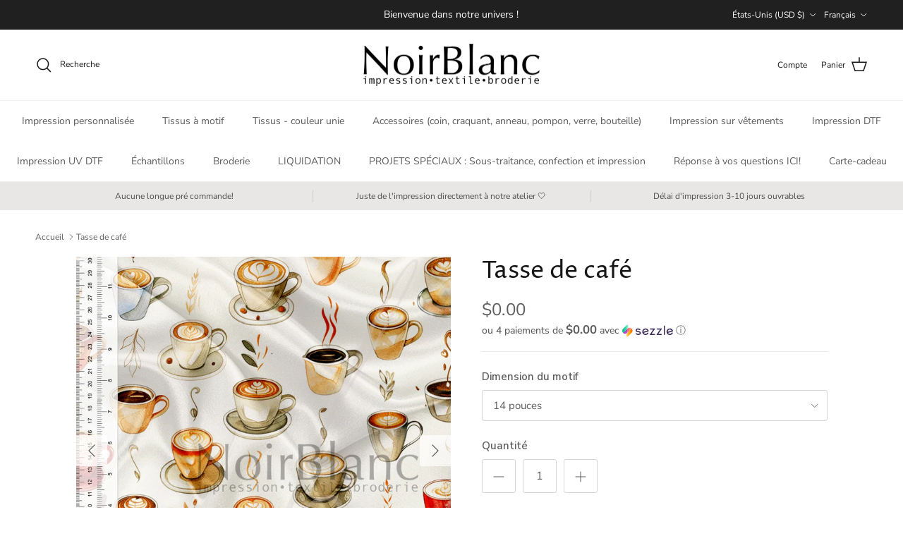

--- FILE ---
content_type: text/html; charset=utf-8
request_url: https://noirblanc-ca.myshopify.com/products/tasse-de-cafe
body_size: 46297
content:
<!doctype html>
<html class="no-js" lang="fr" dir="ltr">
<head><meta charset="utf-8">
<meta name="viewport" content="width=device-width,initial-scale=1">
<title>Tasse de café &ndash; NoirBlanc.ca</title><link rel="canonical" href="https://noirblanc-ca.myshopify.com/products/tasse-de-cafe"><link rel="icon" href="//noirblanc-ca.myshopify.com/cdn/shop/files/Signature_noirblanc_NOIR.png?crop=center&height=48&v=1744802130&width=48" type="image/png">
  <link rel="apple-touch-icon" href="//noirblanc-ca.myshopify.com/cdn/shop/files/Signature_noirblanc_NOIR.png?crop=center&height=180&v=1744802130&width=180"><meta name="description" content="Impression tissu Québec Canada, Custom Sublimation textile, Polyester, Bambou, Coton, Minky, Squish, DBP, Jersey, PUL, Liverpool, Bullet, Organique, Microfibre, Athlétique knit, AWJ, PK, 100% coton, Canevas, Coton lycra, French terry, Softshell, Flanelle, Swim, Mousseline, Oxford, Plush, Polar, Ouaté, Satin, Rib, Boar"><meta property="og:site_name" content="NoirBlanc.ca">
<meta property="og:url" content="https://noirblanc-ca.myshopify.com/products/tasse-de-cafe">
<meta property="og:title" content="Tasse de café">
<meta property="og:type" content="product">
<meta property="og:description" content="Impression tissu Québec Canada, Custom Sublimation textile, Polyester, Bambou, Coton, Minky, Squish, DBP, Jersey, PUL, Liverpool, Bullet, Organique, Microfibre, Athlétique knit, AWJ, PK, 100% coton, Canevas, Coton lycra, French terry, Softshell, Flanelle, Swim, Mousseline, Oxford, Plush, Polar, Ouaté, Satin, Rib, Boar"><meta property="og:image" content="http://noirblanc-ca.myshopify.com/cdn/shop/files/TASSEDECAFELebonPaletteBASEcopie.jpg?crop=center&height=1200&v=1718019871&width=1200">
  <meta property="og:image:secure_url" content="https://noirblanc-ca.myshopify.com/cdn/shop/files/TASSEDECAFELebonPaletteBASEcopie.jpg?crop=center&height=1200&v=1718019871&width=1200">
  <meta property="og:image:width" content="2184">
  <meta property="og:image:height" content="2184"><meta property="og:price:amount" content="0.00">
  <meta property="og:price:currency" content="USD"><meta name="twitter:card" content="summary_large_image">
<meta name="twitter:title" content="Tasse de café">
<meta name="twitter:description" content="Impression tissu Québec Canada, Custom Sublimation textile, Polyester, Bambou, Coton, Minky, Squish, DBP, Jersey, PUL, Liverpool, Bullet, Organique, Microfibre, Athlétique knit, AWJ, PK, 100% coton, Canevas, Coton lycra, French terry, Softshell, Flanelle, Swim, Mousseline, Oxford, Plush, Polar, Ouaté, Satin, Rib, Boar">
<style>@font-face {
  font-family: "Nunito Sans";
  font-weight: 400;
  font-style: normal;
  font-display: fallback;
  src: url("//noirblanc-ca.myshopify.com/cdn/fonts/nunito_sans/nunitosans_n4.0276fe080df0ca4e6a22d9cb55aed3ed5ba6b1da.woff2") format("woff2"),
       url("//noirblanc-ca.myshopify.com/cdn/fonts/nunito_sans/nunitosans_n4.b4964bee2f5e7fd9c3826447e73afe2baad607b7.woff") format("woff");
}
@font-face {
  font-family: "Nunito Sans";
  font-weight: 700;
  font-style: normal;
  font-display: fallback;
  src: url("//noirblanc-ca.myshopify.com/cdn/fonts/nunito_sans/nunitosans_n7.25d963ed46da26098ebeab731e90d8802d989fa5.woff2") format("woff2"),
       url("//noirblanc-ca.myshopify.com/cdn/fonts/nunito_sans/nunitosans_n7.d32e3219b3d2ec82285d3027bd673efc61a996c8.woff") format("woff");
}
@font-face {
  font-family: "Nunito Sans";
  font-weight: 500;
  font-style: normal;
  font-display: fallback;
  src: url("//noirblanc-ca.myshopify.com/cdn/fonts/nunito_sans/nunitosans_n5.6fc0ed1feb3fc393c40619f180fc49c4d0aae0db.woff2") format("woff2"),
       url("//noirblanc-ca.myshopify.com/cdn/fonts/nunito_sans/nunitosans_n5.2c84830b46099cbcc1095f30e0957b88b914e50a.woff") format("woff");
}
@font-face {
  font-family: "Nunito Sans";
  font-weight: 400;
  font-style: italic;
  font-display: fallback;
  src: url("//noirblanc-ca.myshopify.com/cdn/fonts/nunito_sans/nunitosans_i4.6e408730afac1484cf297c30b0e67c86d17fc586.woff2") format("woff2"),
       url("//noirblanc-ca.myshopify.com/cdn/fonts/nunito_sans/nunitosans_i4.c9b6dcbfa43622b39a5990002775a8381942ae38.woff") format("woff");
}
@font-face {
  font-family: "Nunito Sans";
  font-weight: 700;
  font-style: italic;
  font-display: fallback;
  src: url("//noirblanc-ca.myshopify.com/cdn/fonts/nunito_sans/nunitosans_i7.8c1124729eec046a321e2424b2acf328c2c12139.woff2") format("woff2"),
       url("//noirblanc-ca.myshopify.com/cdn/fonts/nunito_sans/nunitosans_i7.af4cda04357273e0996d21184432bcb14651a64d.woff") format("woff");
}
@font-face {
  font-family: "Proza Libre";
  font-weight: 400;
  font-style: normal;
  font-display: fallback;
  src: url("//noirblanc-ca.myshopify.com/cdn/fonts/proza_libre/prozalibre_n4.f0507b32b728d57643b7359f19cd41165a2ba3ad.woff2") format("woff2"),
       url("//noirblanc-ca.myshopify.com/cdn/fonts/proza_libre/prozalibre_n4.11ea93e06205ad0e376283cb5b58368f304c1fe5.woff") format("woff");
}
@font-face {
  font-family: Trirong;
  font-weight: 400;
  font-style: normal;
  font-display: fallback;
  src: url("//noirblanc-ca.myshopify.com/cdn/fonts/trirong/trirong_n4.46b40419aaa69bf77077c3108d75dad5a0318d4b.woff2") format("woff2"),
       url("//noirblanc-ca.myshopify.com/cdn/fonts/trirong/trirong_n4.97753898e63cd7e164ad614681eba2c7fe577190.woff") format("woff");
}
@font-face {
  font-family: "Nunito Sans";
  font-weight: 400;
  font-style: normal;
  font-display: fallback;
  src: url("//noirblanc-ca.myshopify.com/cdn/fonts/nunito_sans/nunitosans_n4.0276fe080df0ca4e6a22d9cb55aed3ed5ba6b1da.woff2") format("woff2"),
       url("//noirblanc-ca.myshopify.com/cdn/fonts/nunito_sans/nunitosans_n4.b4964bee2f5e7fd9c3826447e73afe2baad607b7.woff") format("woff");
}
@font-face {
  font-family: "Nunito Sans";
  font-weight: 600;
  font-style: normal;
  font-display: fallback;
  src: url("//noirblanc-ca.myshopify.com/cdn/fonts/nunito_sans/nunitosans_n6.6e9464eba570101a53130c8130a9e17a8eb55c21.woff2") format("woff2"),
       url("//noirblanc-ca.myshopify.com/cdn/fonts/nunito_sans/nunitosans_n6.25a0ac0c0a8a26038c7787054dd6058dfbc20fa8.woff") format("woff");
}
:root {
  --page-container-width:          1600px;
  --reading-container-width:       720px;
  --divider-opacity:               0.14;
  --gutter-large:                  30px;
  --gutter-desktop:                20px;
  --gutter-mobile:                 16px;
  --section-padding:               50px;
  --larger-section-padding:        80px;
  --larger-section-padding-mobile: 60px;
  --largest-section-padding:       110px;
  --aos-animate-duration:          0.6s;

  --base-font-family:              "Nunito Sans", sans-serif;
  --base-font-weight:              400;
  --base-font-style:               normal;
  --heading-font-family:           "Proza Libre", sans-serif;
  --heading-font-weight:           400;
  --heading-font-style:            normal;
  --logo-font-family:              Trirong, serif;
  --logo-font-weight:              400;
  --logo-font-style:               normal;
  --nav-font-family:               "Nunito Sans", sans-serif;
  --nav-font-weight:               400;
  --nav-font-style:                normal;

  --base-text-size:15px;
  --base-line-height:              1.6;
  --input-text-size:16px;
  --smaller-text-size-1:12px;
  --smaller-text-size-2:14px;
  --smaller-text-size-3:12px;
  --smaller-text-size-4:11px;
  --larger-text-size:34px;
  --super-large-text-size:60px;
  --super-large-mobile-text-size:27px;
  --larger-mobile-text-size:27px;
  --logo-text-size:26px;--btn-letter-spacing: 0.08em;
    --btn-text-transform: uppercase;
    --button-text-size: 13px;
    --quickbuy-button-text-size: 13;
    --small-feature-link-font-size: 0.75em;
    --input-btn-padding-top:             1.2em;
    --input-btn-padding-bottom:          1.2em;--heading-text-transform:none;
  --nav-text-size:                      14px;
  --mobile-menu-font-weight:            600;

  --body-bg-color:                      255 255 255;
  --bg-color:                           255 255 255;
  --body-text-color:                    92 92 92;
  --text-color:                         92 92 92;

  --header-text-col:                    #171717;--header-text-hover-col:             var(--main-nav-link-hover-col);--header-bg-col:                     #ffffff;
  --heading-color:                     23 23 23;
  --body-heading-color:                23 23 23;
  --heading-divider-col:               #efefef;

  --logo-col:                          #171717;
  --main-nav-bg:                       #ffffff;
  --main-nav-link-col:                 #5c5c5c;
  --main-nav-link-hover-col:           #958282;
  --main-nav-link-featured-col:        #b61d0f;

  --link-color:                        149 130 130;
  --body-link-color:                   149 130 130;

  --btn-bg-color:                        35 35 35;
  --btn-bg-hover-color:                  149 130 130;
  --btn-border-color:                    35 35 35;
  --btn-border-hover-color:              149 130 130;
  --btn-text-color:                      255 255 255;
  --btn-text-hover-color:                255 255 255;--btn-alt-bg-color:                    255 255 255;
  --btn-alt-text-color:                  35 35 35;
  --btn-alt-border-color:                35 35 35;
  --btn-alt-border-hover-color:          35 35 35;--btn-ter-bg-color:                    235 235 235;
  --btn-ter-text-color:                  41 41 41;
  --btn-ter-bg-hover-color:              35 35 35;
  --btn-ter-text-hover-color:            255 255 255;--btn-border-radius: 3px;--color-scheme-default:                             #ffffff;
  --color-scheme-default-color:                       255 255 255;
  --color-scheme-default-text-color:                  92 92 92;
  --color-scheme-default-head-color:                  23 23 23;
  --color-scheme-default-link-color:                  149 130 130;
  --color-scheme-default-btn-text-color:              255 255 255;
  --color-scheme-default-btn-text-hover-color:        255 255 255;
  --color-scheme-default-btn-bg-color:                35 35 35;
  --color-scheme-default-btn-bg-hover-color:          149 130 130;
  --color-scheme-default-btn-border-color:            35 35 35;
  --color-scheme-default-btn-border-hover-color:      149 130 130;
  --color-scheme-default-btn-alt-text-color:          35 35 35;
  --color-scheme-default-btn-alt-bg-color:            255 255 255;
  --color-scheme-default-btn-alt-border-color:        35 35 35;
  --color-scheme-default-btn-alt-border-hover-color:  35 35 35;

  --color-scheme-1:                             #cdc3c3;
  --color-scheme-1-color:                       205 195 195;
  --color-scheme-1-text-color:                  92 92 92;
  --color-scheme-1-head-color:                  23 23 23;
  --color-scheme-1-link-color:                  149 130 130;
  --color-scheme-1-btn-text-color:              255 255 255;
  --color-scheme-1-btn-text-hover-color:        255 255 255;
  --color-scheme-1-btn-bg-color:                35 35 35;
  --color-scheme-1-btn-bg-hover-color:          0 0 0;
  --color-scheme-1-btn-border-color:            35 35 35;
  --color-scheme-1-btn-border-hover-color:      0 0 0;
  --color-scheme-1-btn-alt-text-color:          35 35 35;
  --color-scheme-1-btn-alt-bg-color:            255 255 255;
  --color-scheme-1-btn-alt-border-color:        35 35 35;
  --color-scheme-1-btn-alt-border-hover-color:  35 35 35;

  --color-scheme-2:                             #cdc3c3;
  --color-scheme-2-color:                       205 195 195;
  --color-scheme-2-text-color:                  92 92 92;
  --color-scheme-2-head-color:                  23 23 23;
  --color-scheme-2-link-color:                  149 130 130;
  --color-scheme-2-btn-text-color:              255 255 255;
  --color-scheme-2-btn-text-hover-color:        255 255 255;
  --color-scheme-2-btn-bg-color:                35 35 35;
  --color-scheme-2-btn-bg-hover-color:          0 0 0;
  --color-scheme-2-btn-border-color:            35 35 35;
  --color-scheme-2-btn-border-hover-color:      0 0 0;
  --color-scheme-2-btn-alt-text-color:          35 35 35;
  --color-scheme-2-btn-alt-bg-color:            255 255 255;
  --color-scheme-2-btn-alt-border-color:        35 35 35;
  --color-scheme-2-btn-alt-border-hover-color:  35 35 35;

  /* Shop Pay payment terms */
  --payment-terms-background-color:    #ffffff;--quickbuy-bg: 255 255 255;--body-input-background-color:       rgb(var(--body-bg-color));
  --input-background-color:            rgb(var(--body-bg-color));
  --body-input-text-color:             var(--body-text-color);
  --input-text-color:                  var(--body-text-color);
  --body-input-border-color:           rgb(214, 214, 214);
  --input-border-color:                rgb(214, 214, 214);
  --input-border-color-hover:          rgb(165, 165, 165);
  --input-border-color-active:         rgb(92, 92, 92);

  --swatch-cross-svg:                  url("data:image/svg+xml,%3Csvg xmlns='http://www.w3.org/2000/svg' width='240' height='240' viewBox='0 0 24 24' fill='none' stroke='rgb(214, 214, 214)' stroke-width='0.09' preserveAspectRatio='none' %3E%3Cline x1='24' y1='0' x2='0' y2='24'%3E%3C/line%3E%3C/svg%3E");
  --swatch-cross-hover:                url("data:image/svg+xml,%3Csvg xmlns='http://www.w3.org/2000/svg' width='240' height='240' viewBox='0 0 24 24' fill='none' stroke='rgb(165, 165, 165)' stroke-width='0.09' preserveAspectRatio='none' %3E%3Cline x1='24' y1='0' x2='0' y2='24'%3E%3C/line%3E%3C/svg%3E");
  --swatch-cross-active:               url("data:image/svg+xml,%3Csvg xmlns='http://www.w3.org/2000/svg' width='240' height='240' viewBox='0 0 24 24' fill='none' stroke='rgb(92, 92, 92)' stroke-width='0.09' preserveAspectRatio='none' %3E%3Cline x1='24' y1='0' x2='0' y2='24'%3E%3C/line%3E%3C/svg%3E");

  --footer-divider-col:                #cdc3c3;
  --footer-text-col:                   92 92 92;
  --footer-heading-col:                23 23 23;
  --footer-bg:                         #cdc3c3;--product-label-overlay-justify: flex-start;--product-label-overlay-align: flex-start;--product-label-overlay-reduction-text:   #ffffff;
  --product-label-overlay-reduction-bg:     #c20000;
  --product-label-overlay-stock-text:       #ffffff;
  --product-label-overlay-stock-bg:         #09728c;
  --product-label-overlay-new-text:         #ffffff;
  --product-label-overlay-new-bg:           #958282;
  --product-label-overlay-meta-text:        #ffffff;
  --product-label-overlay-meta-bg:          #bd2585;
  --product-label-sale-text:                #c20000;
  --product-label-sold-text:                #171717;
  --product-label-preorder-text:            #3ea36a;

  --product-block-crop-align:               center;

  
  --product-block-price-align:              flex-start;
  --product-block-price-item-margin-start:  initial;
  --product-block-price-item-margin-end:    .5rem;
  

  --collection-block-image-position:   center center;

  --swatch-picker-image-size:          40px;
  --swatch-crop-align:                 center center;

  --image-overlay-text-color:          255 255 255;--image-overlay-bg:                  rgba(0, 0, 0, 0.12);
  --image-overlay-shadow-start:        rgb(0 0 0 / 0.16);
  --image-overlay-box-opacity:         0.88;.image-overlay--bg-box .text-overlay .text-overlay__text {
      --image-overlay-box-bg: 255 255 255;
      --heading-color: var(--body-heading-color);
      --text-color: var(--body-text-color);
      --link-color: var(--body-link-color);
    }--product-inventory-ok-box-color:            #f2faf0;
  --product-inventory-ok-text-color:           #108043;
  --product-inventory-ok-icon-box-fill-color:  #fff;
  --product-inventory-low-box-color:           #cdc3c3;
  --product-inventory-low-text-color:          #958282;
  --product-inventory-low-icon-box-fill-color: #fff;
  --product-inventory-low-text-color-channels: 16, 128, 67;
  --product-inventory-ok-text-color-channels:  149, 130, 130;

  --rating-star-color: 149 130 130;
}::selection {
    background: rgb(var(--body-heading-color));
    color: rgb(var(--body-bg-color));
  }
  ::-moz-selection {
    background: rgb(var(--body-heading-color));
    color: rgb(var(--body-bg-color));
  }.use-color-scheme--default {
  --product-label-sale-text:           #c20000;
  --product-label-sold-text:           #171717;
  --product-label-preorder-text:       #3ea36a;
  --input-background-color:            rgb(var(--body-bg-color));
  --input-text-color:                  var(--body-input-text-color);
  --input-border-color:                rgb(214, 214, 214);
  --input-border-color-hover:          rgb(165, 165, 165);
  --input-border-color-active:         rgb(92, 92, 92);
}</style>

  <link href="//noirblanc-ca.myshopify.com/cdn/shop/t/10/assets/main.css?v=181073107730746733071722507796" rel="stylesheet" type="text/css" media="all" />
<link rel="preload" as="font" href="//noirblanc-ca.myshopify.com/cdn/fonts/nunito_sans/nunitosans_n4.0276fe080df0ca4e6a22d9cb55aed3ed5ba6b1da.woff2" type="font/woff2" crossorigin><link rel="preload" as="font" href="//noirblanc-ca.myshopify.com/cdn/fonts/proza_libre/prozalibre_n4.f0507b32b728d57643b7359f19cd41165a2ba3ad.woff2" type="font/woff2" crossorigin><script>
    document.documentElement.className = document.documentElement.className.replace('no-js', 'js');

    window.theme = {
      info: {
        name: 'Symmetry',
        version: '7.2.1'
      },
      device: {
        hasTouch: window.matchMedia('(any-pointer: coarse)').matches,
        hasHover: window.matchMedia('(hover: hover)').matches
      },
      mediaQueries: {
        md: '(min-width: 768px)',
        productMediaCarouselBreak: '(min-width: 1041px)'
      },
      routes: {
        base: 'https://www.noirblanc.ca',
        cart: '/cart',
        cartAdd: '/cart/add.js',
        cartUpdate: '/cart/update.js',
        predictiveSearch: '/search/suggest'
      },
      strings: {
        cartTermsConfirmation: "Vous devez accepter les termes et conditions avant de continuer.",
        cartItemsQuantityError: "Vous ne pouvez ajouter que [QUANTITY] de cet article à votre panier.",
        generalSearchViewAll: "Voir tous les résultats de recherche",
        noStock: "Épuisé",
        noVariant: "Indisponible",
        productsProductChooseA: "Choisir un",
        generalSearchPages: "Pages",
        generalSearchNoResultsWithoutTerms: "Désolé, nous n\u0026#39;avons trouvé aucun résultat",
        shippingCalculator: {
          singleRate: "Il y a un tarif de livraison pour cette destination :",
          multipleRates: "Il y a plusieurs tarifs de livraison pour cette destination :",
          noRates: "Nous n’expédions pas vers cette destination."
        }
      },
      settings: {
        moneyWithCurrencyFormat: "${{amount}} USD",
        cartType: "drawer",
        afterAddToCart: "drawer",
        quickbuyStyle: "off",
        externalLinksNewTab: true,
        internalLinksSmoothScroll: true
      }
    }

    theme.inlineNavigationCheck = function() {
      var pageHeader = document.querySelector('.pageheader'),
          inlineNavContainer = pageHeader.querySelector('.logo-area__left__inner'),
          inlineNav = inlineNavContainer.querySelector('.navigation--left');
      if (inlineNav && getComputedStyle(inlineNav).display != 'none') {
        var inlineMenuCentered = document.querySelector('.pageheader--layout-inline-menu-center'),
            logoContainer = document.querySelector('.logo-area__middle__inner');
        if(inlineMenuCentered) {
          var rightWidth = document.querySelector('.logo-area__right__inner').clientWidth,
              middleWidth = logoContainer.clientWidth,
              logoArea = document.querySelector('.logo-area'),
              computedLogoAreaStyle = getComputedStyle(logoArea),
              logoAreaInnerWidth = logoArea.clientWidth - Math.ceil(parseFloat(computedLogoAreaStyle.paddingLeft)) - Math.ceil(parseFloat(computedLogoAreaStyle.paddingRight)),
              availableNavWidth = logoAreaInnerWidth - Math.max(rightWidth, middleWidth) * 2 - 40;
          inlineNavContainer.style.maxWidth = availableNavWidth + 'px';
        }

        var firstInlineNavLink = inlineNav.querySelector('.navigation__item:first-child'),
            lastInlineNavLink = inlineNav.querySelector('.navigation__item:last-child');
        if (lastInlineNavLink) {
          var inlineNavWidth = null;
          if(document.querySelector('html[dir=rtl]')) {
            inlineNavWidth = firstInlineNavLink.offsetLeft - lastInlineNavLink.offsetLeft + firstInlineNavLink.offsetWidth;
          } else {
            inlineNavWidth = lastInlineNavLink.offsetLeft - firstInlineNavLink.offsetLeft + lastInlineNavLink.offsetWidth;
          }
          if (inlineNavContainer.offsetWidth >= inlineNavWidth) {
            pageHeader.classList.add('pageheader--layout-inline-permitted');
            var tallLogo = logoContainer.clientHeight > lastInlineNavLink.clientHeight + 20;
            if (tallLogo) {
              inlineNav.classList.add('navigation--tight-underline');
            } else {
              inlineNav.classList.remove('navigation--tight-underline');
            }
          } else {
            pageHeader.classList.remove('pageheader--layout-inline-permitted');
          }
        }
      }
    };

    theme.setInitialHeaderHeightProperty = () => {
      const section = document.querySelector('.section-header');
      if (section) {
        document.documentElement.style.setProperty('--theme-header-height', Math.ceil(section.clientHeight) + 'px');
      }
    };
  </script>

  <script src="//noirblanc-ca.myshopify.com/cdn/shop/t/10/assets/main.js?v=38554063333112378901728734470" defer></script>
    <script src="//noirblanc-ca.myshopify.com/cdn/shop/t/10/assets/animate-on-scroll.js?v=15249566486942820451722507795" defer></script>
    <link href="//noirblanc-ca.myshopify.com/cdn/shop/t/10/assets/animate-on-scroll.css?v=116824741000487223811722507795" rel="stylesheet" type="text/css" media="all" />
  

  <script>window.performance && window.performance.mark && window.performance.mark('shopify.content_for_header.start');</script><meta name="facebook-domain-verification" content="nluajhu29v4vdtvtxxjh9xofzskrbv">
<meta id="shopify-digital-wallet" name="shopify-digital-wallet" content="/49786519703/digital_wallets/dialog">
<meta name="shopify-checkout-api-token" content="249183de94f60b3d6742a240a6edce77">
<meta id="in-context-paypal-metadata" data-shop-id="49786519703" data-venmo-supported="false" data-environment="production" data-locale="fr_FR" data-paypal-v4="true" data-currency="USD">
<link rel="alternate" hreflang="x-default" href="https://www.noirblanc.ca/products/tasse-de-cafe">
<link rel="alternate" hreflang="fr" href="https://www.noirblanc.ca/products/tasse-de-cafe">
<link rel="alternate" hreflang="en" href="https://www.noirblanc.ca/en/products/tasse-de-cafe">
<link rel="alternate" hreflang="fr-US" href="https://noirblanc-ca.myshopify.com/products/tasse-de-cafe">
<link rel="alternate" hreflang="en-US" href="https://noirblanc-ca.myshopify.com/en/products/tasse-de-cafe">
<link rel="alternate" type="application/json+oembed" href="https://noirblanc-ca.myshopify.com/products/tasse-de-cafe.oembed">
<script async="async" src="/checkouts/internal/preloads.js?locale=fr-US"></script>
<link rel="preconnect" href="https://shop.app" crossorigin="anonymous">
<script async="async" src="https://shop.app/checkouts/internal/preloads.js?locale=fr-US&shop_id=49786519703" crossorigin="anonymous"></script>
<script id="shopify-features" type="application/json">{"accessToken":"249183de94f60b3d6742a240a6edce77","betas":["rich-media-storefront-analytics"],"domain":"noirblanc-ca.myshopify.com","predictiveSearch":true,"shopId":49786519703,"locale":"fr"}</script>
<script>var Shopify = Shopify || {};
Shopify.shop = "noirblanc-ca.myshopify.com";
Shopify.locale = "fr";
Shopify.currency = {"active":"USD","rate":"0.74919612"};
Shopify.country = "US";
Shopify.theme = {"name":"Copie mise à jour de Symmetry","id":144632578284,"schema_name":"Symmetry","schema_version":"7.2.1","theme_store_id":568,"role":"main"};
Shopify.theme.handle = "null";
Shopify.theme.style = {"id":null,"handle":null};
Shopify.cdnHost = "noirblanc-ca.myshopify.com/cdn";
Shopify.routes = Shopify.routes || {};
Shopify.routes.root = "/";</script>
<script type="module">!function(o){(o.Shopify=o.Shopify||{}).modules=!0}(window);</script>
<script>!function(o){function n(){var o=[];function n(){o.push(Array.prototype.slice.apply(arguments))}return n.q=o,n}var t=o.Shopify=o.Shopify||{};t.loadFeatures=n(),t.autoloadFeatures=n()}(window);</script>
<script>
  window.ShopifyPay = window.ShopifyPay || {};
  window.ShopifyPay.apiHost = "shop.app\/pay";
  window.ShopifyPay.redirectState = null;
</script>
<script id="shop-js-analytics" type="application/json">{"pageType":"product"}</script>
<script defer="defer" async type="module" src="//noirblanc-ca.myshopify.com/cdn/shopifycloud/shop-js/modules/v2/client.init-shop-cart-sync_Lpn8ZOi5.fr.esm.js"></script>
<script defer="defer" async type="module" src="//noirblanc-ca.myshopify.com/cdn/shopifycloud/shop-js/modules/v2/chunk.common_X4Hu3kma.esm.js"></script>
<script defer="defer" async type="module" src="//noirblanc-ca.myshopify.com/cdn/shopifycloud/shop-js/modules/v2/chunk.modal_BV0V5IrV.esm.js"></script>
<script type="module">
  await import("//noirblanc-ca.myshopify.com/cdn/shopifycloud/shop-js/modules/v2/client.init-shop-cart-sync_Lpn8ZOi5.fr.esm.js");
await import("//noirblanc-ca.myshopify.com/cdn/shopifycloud/shop-js/modules/v2/chunk.common_X4Hu3kma.esm.js");
await import("//noirblanc-ca.myshopify.com/cdn/shopifycloud/shop-js/modules/v2/chunk.modal_BV0V5IrV.esm.js");

  window.Shopify.SignInWithShop?.initShopCartSync?.({"fedCMEnabled":true,"windoidEnabled":true});

</script>
<script>
  window.Shopify = window.Shopify || {};
  if (!window.Shopify.featureAssets) window.Shopify.featureAssets = {};
  window.Shopify.featureAssets['shop-js'] = {"shop-cart-sync":["modules/v2/client.shop-cart-sync_hBo3gat_.fr.esm.js","modules/v2/chunk.common_X4Hu3kma.esm.js","modules/v2/chunk.modal_BV0V5IrV.esm.js"],"init-fed-cm":["modules/v2/client.init-fed-cm_BoVeauXL.fr.esm.js","modules/v2/chunk.common_X4Hu3kma.esm.js","modules/v2/chunk.modal_BV0V5IrV.esm.js"],"init-shop-email-lookup-coordinator":["modules/v2/client.init-shop-email-lookup-coordinator_CX4-Y-CZ.fr.esm.js","modules/v2/chunk.common_X4Hu3kma.esm.js","modules/v2/chunk.modal_BV0V5IrV.esm.js"],"init-windoid":["modules/v2/client.init-windoid_iuUmw7cp.fr.esm.js","modules/v2/chunk.common_X4Hu3kma.esm.js","modules/v2/chunk.modal_BV0V5IrV.esm.js"],"shop-button":["modules/v2/client.shop-button_DumFxEIo.fr.esm.js","modules/v2/chunk.common_X4Hu3kma.esm.js","modules/v2/chunk.modal_BV0V5IrV.esm.js"],"shop-cash-offers":["modules/v2/client.shop-cash-offers_BPdnZcGX.fr.esm.js","modules/v2/chunk.common_X4Hu3kma.esm.js","modules/v2/chunk.modal_BV0V5IrV.esm.js"],"shop-toast-manager":["modules/v2/client.shop-toast-manager_sjv6XvZD.fr.esm.js","modules/v2/chunk.common_X4Hu3kma.esm.js","modules/v2/chunk.modal_BV0V5IrV.esm.js"],"init-shop-cart-sync":["modules/v2/client.init-shop-cart-sync_Lpn8ZOi5.fr.esm.js","modules/v2/chunk.common_X4Hu3kma.esm.js","modules/v2/chunk.modal_BV0V5IrV.esm.js"],"init-customer-accounts-sign-up":["modules/v2/client.init-customer-accounts-sign-up_DQVKlaja.fr.esm.js","modules/v2/client.shop-login-button_DkHUpD44.fr.esm.js","modules/v2/chunk.common_X4Hu3kma.esm.js","modules/v2/chunk.modal_BV0V5IrV.esm.js"],"pay-button":["modules/v2/client.pay-button_DN6Ek-nh.fr.esm.js","modules/v2/chunk.common_X4Hu3kma.esm.js","modules/v2/chunk.modal_BV0V5IrV.esm.js"],"init-customer-accounts":["modules/v2/client.init-customer-accounts_BQOJrVdv.fr.esm.js","modules/v2/client.shop-login-button_DkHUpD44.fr.esm.js","modules/v2/chunk.common_X4Hu3kma.esm.js","modules/v2/chunk.modal_BV0V5IrV.esm.js"],"avatar":["modules/v2/client.avatar_BTnouDA3.fr.esm.js"],"init-shop-for-new-customer-accounts":["modules/v2/client.init-shop-for-new-customer-accounts_DW7xpOCZ.fr.esm.js","modules/v2/client.shop-login-button_DkHUpD44.fr.esm.js","modules/v2/chunk.common_X4Hu3kma.esm.js","modules/v2/chunk.modal_BV0V5IrV.esm.js"],"shop-follow-button":["modules/v2/client.shop-follow-button_CXr7UFuQ.fr.esm.js","modules/v2/chunk.common_X4Hu3kma.esm.js","modules/v2/chunk.modal_BV0V5IrV.esm.js"],"checkout-modal":["modules/v2/client.checkout-modal_CXg0VCPn.fr.esm.js","modules/v2/chunk.common_X4Hu3kma.esm.js","modules/v2/chunk.modal_BV0V5IrV.esm.js"],"shop-login-button":["modules/v2/client.shop-login-button_DkHUpD44.fr.esm.js","modules/v2/chunk.common_X4Hu3kma.esm.js","modules/v2/chunk.modal_BV0V5IrV.esm.js"],"lead-capture":["modules/v2/client.lead-capture_C9SxlK5K.fr.esm.js","modules/v2/chunk.common_X4Hu3kma.esm.js","modules/v2/chunk.modal_BV0V5IrV.esm.js"],"shop-login":["modules/v2/client.shop-login_DQBEMTrD.fr.esm.js","modules/v2/chunk.common_X4Hu3kma.esm.js","modules/v2/chunk.modal_BV0V5IrV.esm.js"],"payment-terms":["modules/v2/client.payment-terms_CokxZuo0.fr.esm.js","modules/v2/chunk.common_X4Hu3kma.esm.js","modules/v2/chunk.modal_BV0V5IrV.esm.js"]};
</script>
<script>(function() {
  var isLoaded = false;
  function asyncLoad() {
    if (isLoaded) return;
    isLoaded = true;
    var urls = ["https:\/\/portal.zakeke.com\/Scripts\/integration\/shopify\/product.js?shop=noirblanc-ca.myshopify.com"];
    for (var i = 0; i < urls.length; i++) {
      var s = document.createElement('script');
      s.type = 'text/javascript';
      s.async = true;
      s.src = urls[i];
      var x = document.getElementsByTagName('script')[0];
      x.parentNode.insertBefore(s, x);
    }
  };
  if(window.attachEvent) {
    window.attachEvent('onload', asyncLoad);
  } else {
    window.addEventListener('load', asyncLoad, false);
  }
})();</script>
<script id="__st">var __st={"a":49786519703,"offset":-18000,"reqid":"2995f8e0-de4f-47d3-953d-b3ff60092d49-1769865468","pageurl":"noirblanc-ca.myshopify.com\/products\/tasse-de-cafe","u":"fe7af0c4ed20","p":"product","rtyp":"product","rid":8521210691820};</script>
<script>window.ShopifyPaypalV4VisibilityTracking = true;</script>
<script id="captcha-bootstrap">!function(){'use strict';const t='contact',e='account',n='new_comment',o=[[t,t],['blogs',n],['comments',n],[t,'customer']],c=[[e,'customer_login'],[e,'guest_login'],[e,'recover_customer_password'],[e,'create_customer']],r=t=>t.map((([t,e])=>`form[action*='/${t}']:not([data-nocaptcha='true']) input[name='form_type'][value='${e}']`)).join(','),a=t=>()=>t?[...document.querySelectorAll(t)].map((t=>t.form)):[];function s(){const t=[...o],e=r(t);return a(e)}const i='password',u='form_key',d=['recaptcha-v3-token','g-recaptcha-response','h-captcha-response',i],f=()=>{try{return window.sessionStorage}catch{return}},m='__shopify_v',_=t=>t.elements[u];function p(t,e,n=!1){try{const o=window.sessionStorage,c=JSON.parse(o.getItem(e)),{data:r}=function(t){const{data:e,action:n}=t;return t[m]||n?{data:e,action:n}:{data:t,action:n}}(c);for(const[e,n]of Object.entries(r))t.elements[e]&&(t.elements[e].value=n);n&&o.removeItem(e)}catch(o){console.error('form repopulation failed',{error:o})}}const l='form_type',E='cptcha';function T(t){t.dataset[E]=!0}const w=window,h=w.document,L='Shopify',v='ce_forms',y='captcha';let A=!1;((t,e)=>{const n=(g='f06e6c50-85a8-45c8-87d0-21a2b65856fe',I='https://cdn.shopify.com/shopifycloud/storefront-forms-hcaptcha/ce_storefront_forms_captcha_hcaptcha.v1.5.2.iife.js',D={infoText:'Protégé par hCaptcha',privacyText:'Confidentialité',termsText:'Conditions'},(t,e,n)=>{const o=w[L][v],c=o.bindForm;if(c)return c(t,g,e,D).then(n);var r;o.q.push([[t,g,e,D],n]),r=I,A||(h.body.append(Object.assign(h.createElement('script'),{id:'captcha-provider',async:!0,src:r})),A=!0)});var g,I,D;w[L]=w[L]||{},w[L][v]=w[L][v]||{},w[L][v].q=[],w[L][y]=w[L][y]||{},w[L][y].protect=function(t,e){n(t,void 0,e),T(t)},Object.freeze(w[L][y]),function(t,e,n,w,h,L){const[v,y,A,g]=function(t,e,n){const i=e?o:[],u=t?c:[],d=[...i,...u],f=r(d),m=r(i),_=r(d.filter((([t,e])=>n.includes(e))));return[a(f),a(m),a(_),s()]}(w,h,L),I=t=>{const e=t.target;return e instanceof HTMLFormElement?e:e&&e.form},D=t=>v().includes(t);t.addEventListener('submit',(t=>{const e=I(t);if(!e)return;const n=D(e)&&!e.dataset.hcaptchaBound&&!e.dataset.recaptchaBound,o=_(e),c=g().includes(e)&&(!o||!o.value);(n||c)&&t.preventDefault(),c&&!n&&(function(t){try{if(!f())return;!function(t){const e=f();if(!e)return;const n=_(t);if(!n)return;const o=n.value;o&&e.removeItem(o)}(t);const e=Array.from(Array(32),(()=>Math.random().toString(36)[2])).join('');!function(t,e){_(t)||t.append(Object.assign(document.createElement('input'),{type:'hidden',name:u})),t.elements[u].value=e}(t,e),function(t,e){const n=f();if(!n)return;const o=[...t.querySelectorAll(`input[type='${i}']`)].map((({name:t})=>t)),c=[...d,...o],r={};for(const[a,s]of new FormData(t).entries())c.includes(a)||(r[a]=s);n.setItem(e,JSON.stringify({[m]:1,action:t.action,data:r}))}(t,e)}catch(e){console.error('failed to persist form',e)}}(e),e.submit())}));const S=(t,e)=>{t&&!t.dataset[E]&&(n(t,e.some((e=>e===t))),T(t))};for(const o of['focusin','change'])t.addEventListener(o,(t=>{const e=I(t);D(e)&&S(e,y())}));const B=e.get('form_key'),M=e.get(l),P=B&&M;t.addEventListener('DOMContentLoaded',(()=>{const t=y();if(P)for(const e of t)e.elements[l].value===M&&p(e,B);[...new Set([...A(),...v().filter((t=>'true'===t.dataset.shopifyCaptcha))])].forEach((e=>S(e,t)))}))}(h,new URLSearchParams(w.location.search),n,t,e,['guest_login'])})(!0,!0)}();</script>
<script integrity="sha256-4kQ18oKyAcykRKYeNunJcIwy7WH5gtpwJnB7kiuLZ1E=" data-source-attribution="shopify.loadfeatures" defer="defer" src="//noirblanc-ca.myshopify.com/cdn/shopifycloud/storefront/assets/storefront/load_feature-a0a9edcb.js" crossorigin="anonymous"></script>
<script crossorigin="anonymous" defer="defer" src="//noirblanc-ca.myshopify.com/cdn/shopifycloud/storefront/assets/shopify_pay/storefront-65b4c6d7.js?v=20250812"></script>
<script data-source-attribution="shopify.dynamic_checkout.dynamic.init">var Shopify=Shopify||{};Shopify.PaymentButton=Shopify.PaymentButton||{isStorefrontPortableWallets:!0,init:function(){window.Shopify.PaymentButton.init=function(){};var t=document.createElement("script");t.src="https://noirblanc-ca.myshopify.com/cdn/shopifycloud/portable-wallets/latest/portable-wallets.fr.js",t.type="module",document.head.appendChild(t)}};
</script>
<script data-source-attribution="shopify.dynamic_checkout.buyer_consent">
  function portableWalletsHideBuyerConsent(e){var t=document.getElementById("shopify-buyer-consent"),n=document.getElementById("shopify-subscription-policy-button");t&&n&&(t.classList.add("hidden"),t.setAttribute("aria-hidden","true"),n.removeEventListener("click",e))}function portableWalletsShowBuyerConsent(e){var t=document.getElementById("shopify-buyer-consent"),n=document.getElementById("shopify-subscription-policy-button");t&&n&&(t.classList.remove("hidden"),t.removeAttribute("aria-hidden"),n.addEventListener("click",e))}window.Shopify?.PaymentButton&&(window.Shopify.PaymentButton.hideBuyerConsent=portableWalletsHideBuyerConsent,window.Shopify.PaymentButton.showBuyerConsent=portableWalletsShowBuyerConsent);
</script>
<script data-source-attribution="shopify.dynamic_checkout.cart.bootstrap">document.addEventListener("DOMContentLoaded",(function(){function t(){return document.querySelector("shopify-accelerated-checkout-cart, shopify-accelerated-checkout")}if(t())Shopify.PaymentButton.init();else{new MutationObserver((function(e,n){t()&&(Shopify.PaymentButton.init(),n.disconnect())})).observe(document.body,{childList:!0,subtree:!0})}}));
</script>
<link id="shopify-accelerated-checkout-styles" rel="stylesheet" media="screen" href="https://noirblanc-ca.myshopify.com/cdn/shopifycloud/portable-wallets/latest/accelerated-checkout-backwards-compat.css" crossorigin="anonymous">
<style id="shopify-accelerated-checkout-cart">
        #shopify-buyer-consent {
  margin-top: 1em;
  display: inline-block;
  width: 100%;
}

#shopify-buyer-consent.hidden {
  display: none;
}

#shopify-subscription-policy-button {
  background: none;
  border: none;
  padding: 0;
  text-decoration: underline;
  font-size: inherit;
  cursor: pointer;
}

#shopify-subscription-policy-button::before {
  box-shadow: none;
}

      </style>
<script id="sections-script" data-sections="related-products" defer="defer" src="//noirblanc-ca.myshopify.com/cdn/shop/t/10/compiled_assets/scripts.js?v=1761"></script>
<script>window.performance && window.performance.mark && window.performance.mark('shopify.content_for_header.end');</script>
<!-- CC Custom Head Start --><!-- CC Custom Head End --><!-- BEGIN app block: shopify://apps/zepto-product-personalizer/blocks/product_personalizer_main/7411210d-7b32-4c09-9455-e129e3be4729 --><!-- BEGIN app snippet: product-personalizer -->



  
 
 


<style>.pplr_add_to_cart{display:none !important;}</style><div id="pplr-8521210691820" data-id="8521210691820" class="product-personalizer" data-handle="tasse-de-cafe"></div>
  
<script type='text/javascript'>
  window.pplr_variant_product = [];
  
  
  
  
  window.pplr_inv_product = [];
   
  if (typeof product_personalizer == 'undefined') {
  var product_personalizer = {"cstmfy_req":"1"};
  }
  if (typeof pplr_product == 'undefined') {
    var pplr_product = {"id":8521210691820,"title":"Tasse de café","handle":"tasse-de-cafe","description":"\u003cmeta charset=\"UTF-8\"\u003e\n\u003cp data-mce-fragment=\"1\"\u003e\u003cspan data-mce-fragment=\"1\"\u003eLes prix affichés sont pour 1\/2 mètre (50cm) par 57-60 (144cm-152cm) pouces de large\u003c\/span\u003e\u003c\/p\u003e\n\u003cp data-mce-fragment=\"1\"\u003e\u003cspan data-mce-fragment=\"1\"\u003eSi vous avez besoin de 1 mètre sélectionnez Quantité : 2\u003c\/span\u003e\u003c\/p\u003e\n\u003cp data-mce-fragment=\"1\"\u003e\u003cspan data-mce-fragment=\"1\"\u003eSi vous avez besoin de 1 mètre 1\/2 sélectionnez Quantité : 3\u003c\/span\u003e\u003c\/p\u003e\n\u003cp data-mce-fragment=\"1\"\u003e\u003cspan data-mce-fragment=\"1\"\u003eEt ainsi de suite. Vous recevrez une seule pièce de tissu de la longueur sélectionnée et non pas plusieurs morceaux de 1\/2 mètre.\u003c\/span\u003e\u003c\/p\u003e\n\u003cp data-mce-fragment=\"1\"\u003e\u003cspan data-mce-fragment=\"1\"\u003e*** Le filigrane du logo de NoirBlanc n'apparaîtra pas dans l'impression.\u003c\/span\u003e\u003c\/p\u003e\n\u003cp data-mce-fragment=\"1\"\u003e\u003cstrong\u003eNos textiles imprimables :\u003c\/strong\u003e\u003c\/p\u003e\n\u003cp data-mce-fragment=\"1\"\u003e(tous nos textiles sont imprimés directement à notre atelier de Deux-Montagnes, plusieurs de nos textiles sont même fabriqués à Montréal) \u003c\/p\u003e\n\u003cp data-mce-fragment=\"1\"\u003e\u003cem\u003e\u003cstrong\u003e\u003cmeta charset=\"utf-8\"\u003eNous imprimons ce motif aussi\u003cspan data-mce-fragment=\"1\"\u003e \u003c\/span\u003esur\u003cspan data-mce-fragment=\"1\"\u003e \u003c\/span\u003ecoton et bambou \u003ca title=\"coton et bambou\" href=\"https:\/\/www.noirblanc.ca\/products\/votre-impression-personnalisee-fibres-naturelles\" data-mce-fragment=\"1\" data-mce-href=\"https:\/\/www.noirblanc.ca\/products\/votre-impression-personnalisee-fibres-naturelles\"\u003eCliquez ici\u003c\/a\u003e ! Et suivez la procédure décrite sur la page.\u003c\/strong\u003e\u003c\/em\u003e\u003c\/p\u003e\n\u003cul data-mce-fragment=\"1\"\u003e\n\u003cli data-mce-fragment=\"1\"\u003eJERSEY 290GSM\u003cspan\u003e \u003cmeta charset=\"utf-8\"\u003e(plus épais que le jersey 240 gsm) \u003c\/span\u003ematière se rapprochant du coton lycra (CL) assez épais pour ne pas être transparent, mais assez léger et souple pour être confortable ni trop chaud! Utilisation vêtements de tout genre - 100% fait au Québec - 290 GSM - Composition 85% polyester 15% spandex\u003c\/li\u003e\n\u003c\/ul\u003e\n\u003cul data-mce-fragment=\"1\"\u003e\n\u003cli data-mce-fragment=\"1\"\u003eJersey 240GSM (plus mince que le jersey 290 gsm) \u003cspan data-mce-fragment=\"1\"\u003ematière se rapporchant du coton lycra (CL) assez épais pour ne pas être transparent, mais assez léger et souple pour être confortable ni trop chaud! - 100% fait au Québec - 240 GSM - Composition 92% polyester 8% spandex\u003c\/span\u003e\n\u003c\/li\u003e\n\u003c\/ul\u003e\n\u003cul data-mce-fragment=\"1\"\u003e\n\u003cli data-mce-fragment=\"1\"\u003eSWIM 200GSM - FPS 50 -\u003cstrong data-mce-fragment=\"1\"\u003e \u003c\/strong\u003ematière extensible parfait pour maillot de bain, maillot de gym, haut sport, legging, short\/jupe sport, etc. - P\u003cspan data-mce-fragment=\"1\"\u003erovenance Chine, Impression à Deux-Montagnes\u003c\/span\u003e - 200 GSM - 82% polyester 18% spandex\u003c\/li\u003e\n\u003c\/ul\u003e\n\u003cul data-mce-fragment=\"1\"\u003e\n\u003cli data-mce-fragment=\"1\"\u003eATHLETIQUE KNIT\u003cspan data-mce-fragment=\"1\"\u003e matière extensible parfait pour vêtement sport de tout genre, legging \u003cmeta charset=\"utf-8\"\u003e(en comparaison avec le ATHLETIQUE one side brushed il est plus léger, plus doux et plus extensible)- \u003cmeta charset=\"utf-8\"\u003eProvenance Chine, Impression à Deux-Montagnes - 300 GSM - 95% polyester 5% spandex\u003c\/span\u003e\n\u003c\/li\u003e\n\u003c\/ul\u003e\n\u003cul data-mce-fragment=\"1\"\u003e\u003c\/ul\u003e\n\u003cul data-mce-fragment=\"1\"\u003e\n\u003cli\u003eOUATÉ extensible parfait pour des hoodies, des pantalon confortable etc. - 95% polyester 5% spandex - 300GSM\u003c\/li\u003e\n\u003c\/ul\u003e\n\u003cul data-mce-fragment=\"1\"\u003e\n\u003cli data-mce-fragment=\"1\"\u003eMINKY matière douce - 100% polyester (provenance Chine, Impression à Deux-Montagnes) Utilisation : doudou, couverture, pantoufle, doublure, etc.\u003c\/li\u003e\n\u003c\/ul\u003e\n\u003cul data-mce-fragment=\"1\"\u003e\n\u003cli data-mce-fragment=\"1\"\u003eSQUISH comparable à un minky mais qui serait double face, extensible et ultra doux - 95% polyester 5% spandex (provenance Chine, Impression à Deux-Montagnes) \u003cspan data-mce-fragment=\"1\"\u003eUtilisation : vêtement, doudou, couverture, pantoufle, doublure, etc. \u003c\/span\u003e\n\u003c\/li\u003e\n\u003c\/ul\u003e\n\u003cul data-mce-fragment=\"1\"\u003e\n\u003cli data-mce-fragment=\"1\"\u003e\u003cspan data-mce-fragment=\"1\"\u003eDBP \u003cmeta charset=\"UTF-8\"\u003e(Double Brushed Poly) \u003cmeta charset=\"UTF-8\"\u003ematière douce et extensible - 100% fait au Québec - 240 GSM - 95% poly, 5% spandex - Utilisation : vêtement de tout genre et autres\u003c\/span\u003e\u003c\/li\u003e\n\u003c\/ul\u003e\n\u003cul data-mce-fragment=\"1\"\u003e\n\u003cli data-mce-fragment=\"1\"\u003eREPREVE POLY BROSSÉ comparable au DPB version sport, matière douce et extensible - recyclé 100% fait au Québec - 180 GSM - 87% repreve poly (matière recyclée à partir de bouteille d'eau) 13% spandex - Utilisation : vêtement de tout genre, legging, tuque, idéal pour vêtement de sport et autres\u003c\/li\u003e\n\u003c\/ul\u003e\n\u003cul data-mce-fragment=\"1\"\u003e\u003c\/ul\u003e\n\u003cul data-mce-fragment=\"1\"\u003e\n\u003cli data-mce-fragment=\"1\"\u003eREPREVE INTERLOCK PK matière légère et extensible - recyclé et 100% fait au Québec - 118 GSM - 100% repreve poly (matière recyclée à partir de bouteille d'eau)\u003cspan\u003e \u003c\/span\u003e\u003cmeta charset=\"UTF-8\"\u003e \u003cspan\u003e \u003c\/span\u003e\u003cspan\u003e \u003c\/span\u003e\u003cspan data-mce-fragment=\"1\"\u003eUtilisation : vêtement de sport, fabrication de couche lavable et\/ou serviette hygiénique\u003c\/span\u003e\n\u003c\/li\u003e\n\u003c\/ul\u003e\n\u003cul data-mce-fragment=\"1\"\u003e\n\u003cli data-mce-fragment=\"1\"\u003e\n\u003cmeta charset=\"UTF-8\"\u003e \u003cspan\u003eINTERLOCK PK matière légère et extensible - 100% fait au Québec - 100% polyester - Utilisation : vêtement de sport, fabrication de couche lavable et\/ou serviette hygiénique\u003c\/span\u003e\n\u003c\/li\u003e\n\u003c\/ul\u003e\n\u003cul data-mce-fragment=\"1\"\u003e\n\u003cli data-mce-fragment=\"1\"\u003eAWJ matière légère, extensible, effet au sec - 100% polyester fait au Québec - Utilisation : vêtement de sport, fabrication de couche lavable et\/ou serviette hygiénique pour effet au sec\u003c\/li\u003e\n\u003c\/ul\u003e\n\u003cul data-mce-fragment=\"1\"\u003e\n\u003cli data-mce-fragment=\"1\"\u003eSOFTSHELL matière gardant au chaud, propriété coupe vent, recto \"lisse\" verso molletonné style \"polar ouaté\" très légèrement extensible - 100% polyester - Utilisation : manteau, coupe-vent, doublure, poncho, serviette hygiénique.\u003c\/li\u003e\n\u003c\/ul\u003e\n\u003cul data-mce-fragment=\"1\"\u003e\n\u003cli data-mce-fragment=\"1\"\u003eBOARDSHORT parfait pour vêtement estival, chapeau d'été, maillot de bain garçon\/homme, ou autres - 160 GSM - 93% polyester 7% spandex (prenez note que cette fibre\u003cspan\u003e \u003c\/span\u003e\u003cspan\u003en'est pas\u003c\/span\u003e\u003cspan\u003e \u003c\/span\u003evraiment extensible malgré le % élevé de spandex)\u003c\/li\u003e\n\u003c\/ul\u003e\n\u003cul data-mce-fragment=\"1\"\u003e\n\u003cli data-mce-fragment=\"1\"\u003eLIVERPOOL (bullet) matière texturée, douce, confortable et extensible, parfait pour vêtement de tout genre, accessoires pour cheveux, ou autres - 250 GSM - 95% polyester 5% spandex\u003c\/li\u003e\n\u003c\/ul\u003e\n\u003cul data-mce-fragment=\"1\"\u003e\n\u003cli data-mce-fragment=\"1\"\u003eCANEVA parfait pour sac de tout genre, nappe, rideau, tablier, napperon, housse de coussin, recouvrement, ou autres - 230 GSM - 100% polyester\u003c\/li\u003e\n\u003c\/ul\u003e\n\u003cul data-mce-fragment=\"1\"\u003e\n\u003cli data-mce-fragment=\"1\"\u003eRIB parfait pour la confection de vêtement, largeur des rayures en alternance 7mm \/ 2mm - 100% polyester\u003c\/li\u003e\n\u003c\/ul\u003e\n\u003cul data-mce-fragment=\"1\"\u003e\n\u003cli data-mce-fragment=\"1\"\u003ePUL parfait pour la confection d'items imperméable tel que couche lavable, serviete hygiénique lavable, wetbag, bavette, etc. 100% fabriqué et imprimé au Québec.\u003c\/li\u003e\n\u003c\/ul\u003e\n\u003cul data-mce-fragment=\"1\"\u003e\n\u003cli data-mce-fragment=\"1\"\u003eSERVIETTE DE BAIN une douce imitation de votre classique serviette de bain classique. Parfait pour serviette, débarbouillette, essuie-main, etc. 50% coton 50% polyester (le verso est en coton, le dessus partie imprimée est en polyester)\u003c\/li\u003e\n\u003c\/ul\u003e\n\u003cul data-mce-fragment=\"1\"\u003e\n\u003cli data-mce-fragment=\"1\"\u003eSERVIETTE EN MICROFIBRE douce, légère, absorbante, sèchage rapide, prend peu de place, des qualités que nous aimons pour une serviette. 88% polyester 12% nylon, 200 gsm\u003c\/li\u003e\n\u003c\/ul\u003e\n\u003cul data-mce-fragment=\"1\"\u003e\n\u003cli data-mce-fragment=\"1\"\u003eSATIN parfait pour une robe de bal, de soirée, de gala, pour vos déguisements ou encore un pyjama, les possibilités sont infinis. 100% polyester\u003c\/li\u003e\n\u003c\/ul\u003e\n\u003cul data-mce-fragment=\"1\"\u003e\n\u003cli data-mce-fragment=\"1\"\u003ePOLYCOTON largeur de 43 pouces cette fibre sert principalement à doubler un produit. Le polycoton est une version bas de gamme du coton, il n'est pas un remplaçant. 80% polyester 20% coton. Pour le coton référez-vous à notre section\u003cspan\u003e \u003c\/span\u003e\u003ca href=\"https:\/\/www.noirblanc.ca\/products\/votre-impression-personnalisee-fibres-naturelles\" data-mce-href=\"https:\/\/www.noirblanc.ca\/products\/votre-impression-personnalisee-fibres-naturelles\"\u003efibres naturelles\u003c\/a\u003e\n\u003c\/li\u003e\n\u003c\/ul\u003e\n\u003cul data-mce-fragment=\"1\"\u003e\u003c\/ul\u003e\n\u003cul data-mce-fragment=\"1\"\u003e\u003c\/ul\u003e\n\u003cul data-mce-fragment=\"1\"\u003e\u003c\/ul\u003e\n\u003cul data-mce-fragment=\"1\"\u003e\u003c\/ul\u003e\n\u003cul data-mce-fragment=\"1\"\u003e\u003c\/ul\u003e","published_at":"2024-06-10T07:44:11-04:00","created_at":"2024-06-10T07:44:12-04:00","vendor":"NoirBlanc.ca","type":"Impression personnalisée","tags":["100% coton","100% cotton","AK","Athletic Knit","Athlétique knit","AWJ","bamboo","bamboo muslin","bambou","Bath towel","Boardshort","Bullet","café","Canada","Canevas","Canvas","capuccino","CL","coffee","coton","coton lycra","coton spandex","cotton","cotton lycra","cotton spandex","Custom","Custom printing","DBP","direct printing","Double brushed","Double brushed polyester","fabric","fabrics","Fait au Québec","fibre","fibres","flanelle","flannel","Fleece","food","french Terry","FT","Impression","Impression personnalisée","In house printing","Interlock","Jersey","Liverpool","Made in Canada","Microfiber","Microfibre","Minky","mousseline","mousseline de bambou","Muslin","nourriture","organic","organique","Ouaté","Oxford","Piqué","PK","plush","Poly brossé","polyester","Produit local","PUL","Québec","Repreve","Rib","Satin","Serviette de bain","serviette de microfibre","Softshell","Squish","Sublimation","Swim","textiles","thé","tissu","Tissus","tous nos motifs","woven cotton"],"price":0,"price_min":0,"price_max":0,"available":true,"price_varies":false,"compare_at_price":null,"compare_at_price_min":0,"compare_at_price_max":0,"compare_at_price_varies":false,"variants":[{"id":45289572434156,"title":"14 pouces","option1":"14 pouces","option2":null,"option3":null,"sku":null,"requires_shipping":true,"taxable":true,"featured_image":{"id":40857612452076,"product_id":8521210691820,"position":2,"created_at":"2024-06-10T07:44:40-04:00","updated_at":"2024-06-10T07:44:42-04:00","alt":null,"width":3600,"height":3600,"src":"\/\/noirblanc-ca.myshopify.com\/cdn\/shop\/files\/TASSE_DE_CAFE_GRAND_fichier_regle_dimension_motif_noirblanc_etsy_copie.jpg?v=1718019882","variant_ids":[45289572434156]},"available":true,"name":"Tasse de café - 14 pouces","public_title":"14 pouces","options":["14 pouces"],"price":0,"weight":750,"compare_at_price":null,"inventory_management":"shopify","barcode":null,"featured_media":{"alt":null,"id":33616782360812,"position":2,"preview_image":{"aspect_ratio":1.0,"height":3600,"width":3600,"src":"\/\/noirblanc-ca.myshopify.com\/cdn\/shop\/files\/TASSE_DE_CAFE_GRAND_fichier_regle_dimension_motif_noirblanc_etsy_copie.jpg?v=1718019882"}},"requires_selling_plan":false,"selling_plan_allocations":[]},{"id":45289572466924,"title":"7 pouces","option1":"7 pouces","option2":null,"option3":null,"sku":null,"requires_shipping":true,"taxable":true,"featured_image":{"id":40857612517612,"product_id":8521210691820,"position":3,"created_at":"2024-06-10T07:44:45-04:00","updated_at":"2024-06-10T07:44:47-04:00","alt":null,"width":3600,"height":3600,"src":"\/\/noirblanc-ca.myshopify.com\/cdn\/shop\/files\/TASSE_DE_CAFE_PETIT_fichier_regle_dimension_motif_noirblanc_etsy_copie.jpg?v=1718019887","variant_ids":[45289572466924]},"available":true,"name":"Tasse de café - 7 pouces","public_title":"7 pouces","options":["7 pouces"],"price":0,"weight":750,"compare_at_price":null,"inventory_management":"shopify","barcode":null,"featured_media":{"alt":null,"id":33616782950636,"position":3,"preview_image":{"aspect_ratio":1.0,"height":3600,"width":3600,"src":"\/\/noirblanc-ca.myshopify.com\/cdn\/shop\/files\/TASSE_DE_CAFE_PETIT_fichier_regle_dimension_motif_noirblanc_etsy_copie.jpg?v=1718019887"}},"requires_selling_plan":false,"selling_plan_allocations":[]}],"images":["\/\/noirblanc-ca.myshopify.com\/cdn\/shop\/files\/TASSEDECAFELebonPaletteBASEcopie.jpg?v=1718019871","\/\/noirblanc-ca.myshopify.com\/cdn\/shop\/files\/TASSE_DE_CAFE_GRAND_fichier_regle_dimension_motif_noirblanc_etsy_copie.jpg?v=1718019882","\/\/noirblanc-ca.myshopify.com\/cdn\/shop\/files\/TASSE_DE_CAFE_PETIT_fichier_regle_dimension_motif_noirblanc_etsy_copie.jpg?v=1718019887"],"featured_image":"\/\/noirblanc-ca.myshopify.com\/cdn\/shop\/files\/TASSEDECAFELebonPaletteBASEcopie.jpg?v=1718019871","options":["Dimension du motif"],"media":[{"alt":null,"id":33616781541612,"position":1,"preview_image":{"aspect_ratio":1.0,"height":2184,"width":2184,"src":"\/\/noirblanc-ca.myshopify.com\/cdn\/shop\/files\/TASSEDECAFELebonPaletteBASEcopie.jpg?v=1718019871"},"aspect_ratio":1.0,"height":2184,"media_type":"image","src":"\/\/noirblanc-ca.myshopify.com\/cdn\/shop\/files\/TASSEDECAFELebonPaletteBASEcopie.jpg?v=1718019871","width":2184},{"alt":null,"id":33616782360812,"position":2,"preview_image":{"aspect_ratio":1.0,"height":3600,"width":3600,"src":"\/\/noirblanc-ca.myshopify.com\/cdn\/shop\/files\/TASSE_DE_CAFE_GRAND_fichier_regle_dimension_motif_noirblanc_etsy_copie.jpg?v=1718019882"},"aspect_ratio":1.0,"height":3600,"media_type":"image","src":"\/\/noirblanc-ca.myshopify.com\/cdn\/shop\/files\/TASSE_DE_CAFE_GRAND_fichier_regle_dimension_motif_noirblanc_etsy_copie.jpg?v=1718019882","width":3600},{"alt":null,"id":33616782950636,"position":3,"preview_image":{"aspect_ratio":1.0,"height":3600,"width":3600,"src":"\/\/noirblanc-ca.myshopify.com\/cdn\/shop\/files\/TASSE_DE_CAFE_PETIT_fichier_regle_dimension_motif_noirblanc_etsy_copie.jpg?v=1718019887"},"aspect_ratio":1.0,"height":3600,"media_type":"image","src":"\/\/noirblanc-ca.myshopify.com\/cdn\/shop\/files\/TASSE_DE_CAFE_PETIT_fichier_regle_dimension_motif_noirblanc_etsy_copie.jpg?v=1718019887","width":3600}],"requires_selling_plan":false,"selling_plan_groups":[],"content":"\u003cmeta charset=\"UTF-8\"\u003e\n\u003cp data-mce-fragment=\"1\"\u003e\u003cspan data-mce-fragment=\"1\"\u003eLes prix affichés sont pour 1\/2 mètre (50cm) par 57-60 (144cm-152cm) pouces de large\u003c\/span\u003e\u003c\/p\u003e\n\u003cp data-mce-fragment=\"1\"\u003e\u003cspan data-mce-fragment=\"1\"\u003eSi vous avez besoin de 1 mètre sélectionnez Quantité : 2\u003c\/span\u003e\u003c\/p\u003e\n\u003cp data-mce-fragment=\"1\"\u003e\u003cspan data-mce-fragment=\"1\"\u003eSi vous avez besoin de 1 mètre 1\/2 sélectionnez Quantité : 3\u003c\/span\u003e\u003c\/p\u003e\n\u003cp data-mce-fragment=\"1\"\u003e\u003cspan data-mce-fragment=\"1\"\u003eEt ainsi de suite. Vous recevrez une seule pièce de tissu de la longueur sélectionnée et non pas plusieurs morceaux de 1\/2 mètre.\u003c\/span\u003e\u003c\/p\u003e\n\u003cp data-mce-fragment=\"1\"\u003e\u003cspan data-mce-fragment=\"1\"\u003e*** Le filigrane du logo de NoirBlanc n'apparaîtra pas dans l'impression.\u003c\/span\u003e\u003c\/p\u003e\n\u003cp data-mce-fragment=\"1\"\u003e\u003cstrong\u003eNos textiles imprimables :\u003c\/strong\u003e\u003c\/p\u003e\n\u003cp data-mce-fragment=\"1\"\u003e(tous nos textiles sont imprimés directement à notre atelier de Deux-Montagnes, plusieurs de nos textiles sont même fabriqués à Montréal) \u003c\/p\u003e\n\u003cp data-mce-fragment=\"1\"\u003e\u003cem\u003e\u003cstrong\u003e\u003cmeta charset=\"utf-8\"\u003eNous imprimons ce motif aussi\u003cspan data-mce-fragment=\"1\"\u003e \u003c\/span\u003esur\u003cspan data-mce-fragment=\"1\"\u003e \u003c\/span\u003ecoton et bambou \u003ca title=\"coton et bambou\" href=\"https:\/\/www.noirblanc.ca\/products\/votre-impression-personnalisee-fibres-naturelles\" data-mce-fragment=\"1\" data-mce-href=\"https:\/\/www.noirblanc.ca\/products\/votre-impression-personnalisee-fibres-naturelles\"\u003eCliquez ici\u003c\/a\u003e ! Et suivez la procédure décrite sur la page.\u003c\/strong\u003e\u003c\/em\u003e\u003c\/p\u003e\n\u003cul data-mce-fragment=\"1\"\u003e\n\u003cli data-mce-fragment=\"1\"\u003eJERSEY 290GSM\u003cspan\u003e \u003cmeta charset=\"utf-8\"\u003e(plus épais que le jersey 240 gsm) \u003c\/span\u003ematière se rapprochant du coton lycra (CL) assez épais pour ne pas être transparent, mais assez léger et souple pour être confortable ni trop chaud! Utilisation vêtements de tout genre - 100% fait au Québec - 290 GSM - Composition 85% polyester 15% spandex\u003c\/li\u003e\n\u003c\/ul\u003e\n\u003cul data-mce-fragment=\"1\"\u003e\n\u003cli data-mce-fragment=\"1\"\u003eJersey 240GSM (plus mince que le jersey 290 gsm) \u003cspan data-mce-fragment=\"1\"\u003ematière se rapporchant du coton lycra (CL) assez épais pour ne pas être transparent, mais assez léger et souple pour être confortable ni trop chaud! - 100% fait au Québec - 240 GSM - Composition 92% polyester 8% spandex\u003c\/span\u003e\n\u003c\/li\u003e\n\u003c\/ul\u003e\n\u003cul data-mce-fragment=\"1\"\u003e\n\u003cli data-mce-fragment=\"1\"\u003eSWIM 200GSM - FPS 50 -\u003cstrong data-mce-fragment=\"1\"\u003e \u003c\/strong\u003ematière extensible parfait pour maillot de bain, maillot de gym, haut sport, legging, short\/jupe sport, etc. - P\u003cspan data-mce-fragment=\"1\"\u003erovenance Chine, Impression à Deux-Montagnes\u003c\/span\u003e - 200 GSM - 82% polyester 18% spandex\u003c\/li\u003e\n\u003c\/ul\u003e\n\u003cul data-mce-fragment=\"1\"\u003e\n\u003cli data-mce-fragment=\"1\"\u003eATHLETIQUE KNIT\u003cspan data-mce-fragment=\"1\"\u003e matière extensible parfait pour vêtement sport de tout genre, legging \u003cmeta charset=\"utf-8\"\u003e(en comparaison avec le ATHLETIQUE one side brushed il est plus léger, plus doux et plus extensible)- \u003cmeta charset=\"utf-8\"\u003eProvenance Chine, Impression à Deux-Montagnes - 300 GSM - 95% polyester 5% spandex\u003c\/span\u003e\n\u003c\/li\u003e\n\u003c\/ul\u003e\n\u003cul data-mce-fragment=\"1\"\u003e\u003c\/ul\u003e\n\u003cul data-mce-fragment=\"1\"\u003e\n\u003cli\u003eOUATÉ extensible parfait pour des hoodies, des pantalon confortable etc. - 95% polyester 5% spandex - 300GSM\u003c\/li\u003e\n\u003c\/ul\u003e\n\u003cul data-mce-fragment=\"1\"\u003e\n\u003cli data-mce-fragment=\"1\"\u003eMINKY matière douce - 100% polyester (provenance Chine, Impression à Deux-Montagnes) Utilisation : doudou, couverture, pantoufle, doublure, etc.\u003c\/li\u003e\n\u003c\/ul\u003e\n\u003cul data-mce-fragment=\"1\"\u003e\n\u003cli data-mce-fragment=\"1\"\u003eSQUISH comparable à un minky mais qui serait double face, extensible et ultra doux - 95% polyester 5% spandex (provenance Chine, Impression à Deux-Montagnes) \u003cspan data-mce-fragment=\"1\"\u003eUtilisation : vêtement, doudou, couverture, pantoufle, doublure, etc. \u003c\/span\u003e\n\u003c\/li\u003e\n\u003c\/ul\u003e\n\u003cul data-mce-fragment=\"1\"\u003e\n\u003cli data-mce-fragment=\"1\"\u003e\u003cspan data-mce-fragment=\"1\"\u003eDBP \u003cmeta charset=\"UTF-8\"\u003e(Double Brushed Poly) \u003cmeta charset=\"UTF-8\"\u003ematière douce et extensible - 100% fait au Québec - 240 GSM - 95% poly, 5% spandex - Utilisation : vêtement de tout genre et autres\u003c\/span\u003e\u003c\/li\u003e\n\u003c\/ul\u003e\n\u003cul data-mce-fragment=\"1\"\u003e\n\u003cli data-mce-fragment=\"1\"\u003eREPREVE POLY BROSSÉ comparable au DPB version sport, matière douce et extensible - recyclé 100% fait au Québec - 180 GSM - 87% repreve poly (matière recyclée à partir de bouteille d'eau) 13% spandex - Utilisation : vêtement de tout genre, legging, tuque, idéal pour vêtement de sport et autres\u003c\/li\u003e\n\u003c\/ul\u003e\n\u003cul data-mce-fragment=\"1\"\u003e\u003c\/ul\u003e\n\u003cul data-mce-fragment=\"1\"\u003e\n\u003cli data-mce-fragment=\"1\"\u003eREPREVE INTERLOCK PK matière légère et extensible - recyclé et 100% fait au Québec - 118 GSM - 100% repreve poly (matière recyclée à partir de bouteille d'eau)\u003cspan\u003e \u003c\/span\u003e\u003cmeta charset=\"UTF-8\"\u003e \u003cspan\u003e \u003c\/span\u003e\u003cspan\u003e \u003c\/span\u003e\u003cspan data-mce-fragment=\"1\"\u003eUtilisation : vêtement de sport, fabrication de couche lavable et\/ou serviette hygiénique\u003c\/span\u003e\n\u003c\/li\u003e\n\u003c\/ul\u003e\n\u003cul data-mce-fragment=\"1\"\u003e\n\u003cli data-mce-fragment=\"1\"\u003e\n\u003cmeta charset=\"UTF-8\"\u003e \u003cspan\u003eINTERLOCK PK matière légère et extensible - 100% fait au Québec - 100% polyester - Utilisation : vêtement de sport, fabrication de couche lavable et\/ou serviette hygiénique\u003c\/span\u003e\n\u003c\/li\u003e\n\u003c\/ul\u003e\n\u003cul data-mce-fragment=\"1\"\u003e\n\u003cli data-mce-fragment=\"1\"\u003eAWJ matière légère, extensible, effet au sec - 100% polyester fait au Québec - Utilisation : vêtement de sport, fabrication de couche lavable et\/ou serviette hygiénique pour effet au sec\u003c\/li\u003e\n\u003c\/ul\u003e\n\u003cul data-mce-fragment=\"1\"\u003e\n\u003cli data-mce-fragment=\"1\"\u003eSOFTSHELL matière gardant au chaud, propriété coupe vent, recto \"lisse\" verso molletonné style \"polar ouaté\" très légèrement extensible - 100% polyester - Utilisation : manteau, coupe-vent, doublure, poncho, serviette hygiénique.\u003c\/li\u003e\n\u003c\/ul\u003e\n\u003cul data-mce-fragment=\"1\"\u003e\n\u003cli data-mce-fragment=\"1\"\u003eBOARDSHORT parfait pour vêtement estival, chapeau d'été, maillot de bain garçon\/homme, ou autres - 160 GSM - 93% polyester 7% spandex (prenez note que cette fibre\u003cspan\u003e \u003c\/span\u003e\u003cspan\u003en'est pas\u003c\/span\u003e\u003cspan\u003e \u003c\/span\u003evraiment extensible malgré le % élevé de spandex)\u003c\/li\u003e\n\u003c\/ul\u003e\n\u003cul data-mce-fragment=\"1\"\u003e\n\u003cli data-mce-fragment=\"1\"\u003eLIVERPOOL (bullet) matière texturée, douce, confortable et extensible, parfait pour vêtement de tout genre, accessoires pour cheveux, ou autres - 250 GSM - 95% polyester 5% spandex\u003c\/li\u003e\n\u003c\/ul\u003e\n\u003cul data-mce-fragment=\"1\"\u003e\n\u003cli data-mce-fragment=\"1\"\u003eCANEVA parfait pour sac de tout genre, nappe, rideau, tablier, napperon, housse de coussin, recouvrement, ou autres - 230 GSM - 100% polyester\u003c\/li\u003e\n\u003c\/ul\u003e\n\u003cul data-mce-fragment=\"1\"\u003e\n\u003cli data-mce-fragment=\"1\"\u003eRIB parfait pour la confection de vêtement, largeur des rayures en alternance 7mm \/ 2mm - 100% polyester\u003c\/li\u003e\n\u003c\/ul\u003e\n\u003cul data-mce-fragment=\"1\"\u003e\n\u003cli data-mce-fragment=\"1\"\u003ePUL parfait pour la confection d'items imperméable tel que couche lavable, serviete hygiénique lavable, wetbag, bavette, etc. 100% fabriqué et imprimé au Québec.\u003c\/li\u003e\n\u003c\/ul\u003e\n\u003cul data-mce-fragment=\"1\"\u003e\n\u003cli data-mce-fragment=\"1\"\u003eSERVIETTE DE BAIN une douce imitation de votre classique serviette de bain classique. Parfait pour serviette, débarbouillette, essuie-main, etc. 50% coton 50% polyester (le verso est en coton, le dessus partie imprimée est en polyester)\u003c\/li\u003e\n\u003c\/ul\u003e\n\u003cul data-mce-fragment=\"1\"\u003e\n\u003cli data-mce-fragment=\"1\"\u003eSERVIETTE EN MICROFIBRE douce, légère, absorbante, sèchage rapide, prend peu de place, des qualités que nous aimons pour une serviette. 88% polyester 12% nylon, 200 gsm\u003c\/li\u003e\n\u003c\/ul\u003e\n\u003cul data-mce-fragment=\"1\"\u003e\n\u003cli data-mce-fragment=\"1\"\u003eSATIN parfait pour une robe de bal, de soirée, de gala, pour vos déguisements ou encore un pyjama, les possibilités sont infinis. 100% polyester\u003c\/li\u003e\n\u003c\/ul\u003e\n\u003cul data-mce-fragment=\"1\"\u003e\n\u003cli data-mce-fragment=\"1\"\u003ePOLYCOTON largeur de 43 pouces cette fibre sert principalement à doubler un produit. Le polycoton est une version bas de gamme du coton, il n'est pas un remplaçant. 80% polyester 20% coton. Pour le coton référez-vous à notre section\u003cspan\u003e \u003c\/span\u003e\u003ca href=\"https:\/\/www.noirblanc.ca\/products\/votre-impression-personnalisee-fibres-naturelles\" data-mce-href=\"https:\/\/www.noirblanc.ca\/products\/votre-impression-personnalisee-fibres-naturelles\"\u003efibres naturelles\u003c\/a\u003e\n\u003c\/li\u003e\n\u003c\/ul\u003e\n\u003cul data-mce-fragment=\"1\"\u003e\u003c\/ul\u003e\n\u003cul data-mce-fragment=\"1\"\u003e\u003c\/ul\u003e\n\u003cul data-mce-fragment=\"1\"\u003e\u003c\/ul\u003e\n\u003cul data-mce-fragment=\"1\"\u003e\u003c\/ul\u003e\n\u003cul data-mce-fragment=\"1\"\u003e\u003c\/ul\u003e"};
  }
  if (typeof pplr_shop_currency == 'undefined') {
  var pplr_shop_currency = "CAD";
  }
  if (typeof pplr_enabled_currencies_size == 'undefined') {
    var pplr_enabled_currencies_size = 107;
  }
  if (typeof pplr_money_formate == 'undefined') {
  var pplr_money_formate = "${{amount}}";
  }
  if (typeof pplr_script_loaded == "undefined") {
    var pplr_script_loaded = true;
    var loadScript_p = function(url, callback) {
    var script = document.createElement("script")
    script.type = "text/javascript";
    script.setAttribute("defer", "defer");
    if (script.readyState) {
      script.onreadystatechange = function() {
        if (script.readyState == "loaded" ||
            script.readyState == "complete") {
          script.onreadystatechange = null;
          callback();
        }
      };
    } else {
      script.onload = function() {
        callback();
      };
    }
    script.src = url;
    document.getElementsByTagName("head")[0].appendChild(script);
  };
  if(product_personalizer['cstmfy_req']>0){
      loadScript_p('//cdn-zeptoapps.com/product-personalizer/canvas-script.php?shop=noirblanc-ca.myshopify.com&prid=8521210691820&kkr=tomato', function() {})
    }
  }
</script>

<!-- END app snippet -->
<!-- BEGIN app snippet: zepto_common --><script>
var pplr_cart = {"note":null,"attributes":{},"original_total_price":0,"total_price":0,"total_discount":0,"total_weight":0.0,"item_count":0,"items":[],"requires_shipping":false,"currency":"USD","items_subtotal_price":0,"cart_level_discount_applications":[],"checkout_charge_amount":0};
var pplr_shop_currency = "CAD";
var pplr_enabled_currencies_size = 107;
var pplr_money_formate = "${{amount}}";
var pplr_manual_theme_selector=["CartCount span:first","tr:has([name*=updates])","tr img:first",".line-item__title",".cart__item--price .cart__price",".grid__item.one-half.text-right",".pplr_item_remove",".ajaxcart__qty",".header__cart-price-bubble span[data-cart-price-bubble]","form[action*=cart] [name=checkout]","Cliquer pour visualiser","1","Discount Code {{ code }} is invalid","Discount code","Apply","#pplr_D_class","Subtotal","Shipping","EST. Total","100"];
</script>
<script defer src="//cdn-zeptoapps.com/product-personalizer/pplr_common.js?v=31" ></script><!-- END app snippet -->

<!-- END app block --><script src="https://cdn.shopify.com/extensions/019c0dc2-de2a-76b3-89cb-a099a04f82f5/wishlist-shopify-app-647/assets/addtowishlistbutton.js" type="text/javascript" defer="defer"></script>
<link href="https://cdn.shopify.com/extensions/019c0dc2-de2a-76b3-89cb-a099a04f82f5/wishlist-shopify-app-647/assets/addtowishlistbutton.css" rel="stylesheet" type="text/css" media="all">
<script src="https://cdn.shopify.com/extensions/019c0dc2-de2a-76b3-89cb-a099a04f82f5/wishlist-shopify-app-647/assets/wishlistcollections.js" type="text/javascript" defer="defer"></script>
<link href="https://cdn.shopify.com/extensions/019c0dc2-de2a-76b3-89cb-a099a04f82f5/wishlist-shopify-app-647/assets/wishlistcollections.css" rel="stylesheet" type="text/css" media="all">
<link href="https://monorail-edge.shopifysvc.com" rel="dns-prefetch">
<script>(function(){if ("sendBeacon" in navigator && "performance" in window) {try {var session_token_from_headers = performance.getEntriesByType('navigation')[0].serverTiming.find(x => x.name == '_s').description;} catch {var session_token_from_headers = undefined;}var session_cookie_matches = document.cookie.match(/_shopify_s=([^;]*)/);var session_token_from_cookie = session_cookie_matches && session_cookie_matches.length === 2 ? session_cookie_matches[1] : "";var session_token = session_token_from_headers || session_token_from_cookie || "";function handle_abandonment_event(e) {var entries = performance.getEntries().filter(function(entry) {return /monorail-edge.shopifysvc.com/.test(entry.name);});if (!window.abandonment_tracked && entries.length === 0) {window.abandonment_tracked = true;var currentMs = Date.now();var navigation_start = performance.timing.navigationStart;var payload = {shop_id: 49786519703,url: window.location.href,navigation_start,duration: currentMs - navigation_start,session_token,page_type: "product"};window.navigator.sendBeacon("https://monorail-edge.shopifysvc.com/v1/produce", JSON.stringify({schema_id: "online_store_buyer_site_abandonment/1.1",payload: payload,metadata: {event_created_at_ms: currentMs,event_sent_at_ms: currentMs}}));}}window.addEventListener('pagehide', handle_abandonment_event);}}());</script>
<script id="web-pixels-manager-setup">(function e(e,d,r,n,o){if(void 0===o&&(o={}),!Boolean(null===(a=null===(i=window.Shopify)||void 0===i?void 0:i.analytics)||void 0===a?void 0:a.replayQueue)){var i,a;window.Shopify=window.Shopify||{};var t=window.Shopify;t.analytics=t.analytics||{};var s=t.analytics;s.replayQueue=[],s.publish=function(e,d,r){return s.replayQueue.push([e,d,r]),!0};try{self.performance.mark("wpm:start")}catch(e){}var l=function(){var e={modern:/Edge?\/(1{2}[4-9]|1[2-9]\d|[2-9]\d{2}|\d{4,})\.\d+(\.\d+|)|Firefox\/(1{2}[4-9]|1[2-9]\d|[2-9]\d{2}|\d{4,})\.\d+(\.\d+|)|Chrom(ium|e)\/(9{2}|\d{3,})\.\d+(\.\d+|)|(Maci|X1{2}).+ Version\/(15\.\d+|(1[6-9]|[2-9]\d|\d{3,})\.\d+)([,.]\d+|)( \(\w+\)|)( Mobile\/\w+|) Safari\/|Chrome.+OPR\/(9{2}|\d{3,})\.\d+\.\d+|(CPU[ +]OS|iPhone[ +]OS|CPU[ +]iPhone|CPU IPhone OS|CPU iPad OS)[ +]+(15[._]\d+|(1[6-9]|[2-9]\d|\d{3,})[._]\d+)([._]\d+|)|Android:?[ /-](13[3-9]|1[4-9]\d|[2-9]\d{2}|\d{4,})(\.\d+|)(\.\d+|)|Android.+Firefox\/(13[5-9]|1[4-9]\d|[2-9]\d{2}|\d{4,})\.\d+(\.\d+|)|Android.+Chrom(ium|e)\/(13[3-9]|1[4-9]\d|[2-9]\d{2}|\d{4,})\.\d+(\.\d+|)|SamsungBrowser\/([2-9]\d|\d{3,})\.\d+/,legacy:/Edge?\/(1[6-9]|[2-9]\d|\d{3,})\.\d+(\.\d+|)|Firefox\/(5[4-9]|[6-9]\d|\d{3,})\.\d+(\.\d+|)|Chrom(ium|e)\/(5[1-9]|[6-9]\d|\d{3,})\.\d+(\.\d+|)([\d.]+$|.*Safari\/(?![\d.]+ Edge\/[\d.]+$))|(Maci|X1{2}).+ Version\/(10\.\d+|(1[1-9]|[2-9]\d|\d{3,})\.\d+)([,.]\d+|)( \(\w+\)|)( Mobile\/\w+|) Safari\/|Chrome.+OPR\/(3[89]|[4-9]\d|\d{3,})\.\d+\.\d+|(CPU[ +]OS|iPhone[ +]OS|CPU[ +]iPhone|CPU IPhone OS|CPU iPad OS)[ +]+(10[._]\d+|(1[1-9]|[2-9]\d|\d{3,})[._]\d+)([._]\d+|)|Android:?[ /-](13[3-9]|1[4-9]\d|[2-9]\d{2}|\d{4,})(\.\d+|)(\.\d+|)|Mobile Safari.+OPR\/([89]\d|\d{3,})\.\d+\.\d+|Android.+Firefox\/(13[5-9]|1[4-9]\d|[2-9]\d{2}|\d{4,})\.\d+(\.\d+|)|Android.+Chrom(ium|e)\/(13[3-9]|1[4-9]\d|[2-9]\d{2}|\d{4,})\.\d+(\.\d+|)|Android.+(UC? ?Browser|UCWEB|U3)[ /]?(15\.([5-9]|\d{2,})|(1[6-9]|[2-9]\d|\d{3,})\.\d+)\.\d+|SamsungBrowser\/(5\.\d+|([6-9]|\d{2,})\.\d+)|Android.+MQ{2}Browser\/(14(\.(9|\d{2,})|)|(1[5-9]|[2-9]\d|\d{3,})(\.\d+|))(\.\d+|)|K[Aa][Ii]OS\/(3\.\d+|([4-9]|\d{2,})\.\d+)(\.\d+|)/},d=e.modern,r=e.legacy,n=navigator.userAgent;return n.match(d)?"modern":n.match(r)?"legacy":"unknown"}(),u="modern"===l?"modern":"legacy",c=(null!=n?n:{modern:"",legacy:""})[u],f=function(e){return[e.baseUrl,"/wpm","/b",e.hashVersion,"modern"===e.buildTarget?"m":"l",".js"].join("")}({baseUrl:d,hashVersion:r,buildTarget:u}),m=function(e){var d=e.version,r=e.bundleTarget,n=e.surface,o=e.pageUrl,i=e.monorailEndpoint;return{emit:function(e){var a=e.status,t=e.errorMsg,s=(new Date).getTime(),l=JSON.stringify({metadata:{event_sent_at_ms:s},events:[{schema_id:"web_pixels_manager_load/3.1",payload:{version:d,bundle_target:r,page_url:o,status:a,surface:n,error_msg:t},metadata:{event_created_at_ms:s}}]});if(!i)return console&&console.warn&&console.warn("[Web Pixels Manager] No Monorail endpoint provided, skipping logging."),!1;try{return self.navigator.sendBeacon.bind(self.navigator)(i,l)}catch(e){}var u=new XMLHttpRequest;try{return u.open("POST",i,!0),u.setRequestHeader("Content-Type","text/plain"),u.send(l),!0}catch(e){return console&&console.warn&&console.warn("[Web Pixels Manager] Got an unhandled error while logging to Monorail."),!1}}}}({version:r,bundleTarget:l,surface:e.surface,pageUrl:self.location.href,monorailEndpoint:e.monorailEndpoint});try{o.browserTarget=l,function(e){var d=e.src,r=e.async,n=void 0===r||r,o=e.onload,i=e.onerror,a=e.sri,t=e.scriptDataAttributes,s=void 0===t?{}:t,l=document.createElement("script"),u=document.querySelector("head"),c=document.querySelector("body");if(l.async=n,l.src=d,a&&(l.integrity=a,l.crossOrigin="anonymous"),s)for(var f in s)if(Object.prototype.hasOwnProperty.call(s,f))try{l.dataset[f]=s[f]}catch(e){}if(o&&l.addEventListener("load",o),i&&l.addEventListener("error",i),u)u.appendChild(l);else{if(!c)throw new Error("Did not find a head or body element to append the script");c.appendChild(l)}}({src:f,async:!0,onload:function(){if(!function(){var e,d;return Boolean(null===(d=null===(e=window.Shopify)||void 0===e?void 0:e.analytics)||void 0===d?void 0:d.initialized)}()){var d=window.webPixelsManager.init(e)||void 0;if(d){var r=window.Shopify.analytics;r.replayQueue.forEach((function(e){var r=e[0],n=e[1],o=e[2];d.publishCustomEvent(r,n,o)})),r.replayQueue=[],r.publish=d.publishCustomEvent,r.visitor=d.visitor,r.initialized=!0}}},onerror:function(){return m.emit({status:"failed",errorMsg:"".concat(f," has failed to load")})},sri:function(e){var d=/^sha384-[A-Za-z0-9+/=]+$/;return"string"==typeof e&&d.test(e)}(c)?c:"",scriptDataAttributes:o}),m.emit({status:"loading"})}catch(e){m.emit({status:"failed",errorMsg:(null==e?void 0:e.message)||"Unknown error"})}}})({shopId: 49786519703,storefrontBaseUrl: "https://www.noirblanc.ca",extensionsBaseUrl: "https://extensions.shopifycdn.com/cdn/shopifycloud/web-pixels-manager",monorailEndpoint: "https://monorail-edge.shopifysvc.com/unstable/produce_batch",surface: "storefront-renderer",enabledBetaFlags: ["2dca8a86"],webPixelsConfigList: [{"id":"1724350700","configuration":"{\"analytics_endpoint\": \"https:\/\/easyreports.devcloudsoftware.com\/api\/analytics\/events\/\", \"tracking_enabled\": \"true\", \"events_to_track\": \"page_viewed,product_viewed,collection_viewed,search_submitted,product_added_to_cart,checkout_started,checkout_completed,payment_info_submitted\"}","eventPayloadVersion":"v1","runtimeContext":"STRICT","scriptVersion":"7a3499571552ae94224818a6e0ab1181","type":"APP","apiClientId":1465685,"privacyPurposes":["ANALYTICS"],"dataSharingAdjustments":{"protectedCustomerApprovalScopes":["read_customer_address","read_customer_email","read_customer_name","read_customer_personal_data","read_customer_phone"]}},{"id":"820347116","configuration":"{\"swymApiEndpoint\":\"https:\/\/swymstore-v3free-01.swymrelay.com\",\"swymTier\":\"v3free-01\"}","eventPayloadVersion":"v1","runtimeContext":"STRICT","scriptVersion":"5b6f6917e306bc7f24523662663331c0","type":"APP","apiClientId":1350849,"privacyPurposes":["ANALYTICS","MARKETING","PREFERENCES"],"dataSharingAdjustments":{"protectedCustomerApprovalScopes":["read_customer_email","read_customer_name","read_customer_personal_data","read_customer_phone"]}},{"id":"210829548","configuration":"{\"pixel_id\":\"818795208833421\",\"pixel_type\":\"facebook_pixel\"}","eventPayloadVersion":"v1","runtimeContext":"OPEN","scriptVersion":"ca16bc87fe92b6042fbaa3acc2fbdaa6","type":"APP","apiClientId":2329312,"privacyPurposes":["ANALYTICS","MARKETING","SALE_OF_DATA"],"dataSharingAdjustments":{"protectedCustomerApprovalScopes":["read_customer_address","read_customer_email","read_customer_name","read_customer_personal_data","read_customer_phone"]}},{"id":"shopify-app-pixel","configuration":"{}","eventPayloadVersion":"v1","runtimeContext":"STRICT","scriptVersion":"0450","apiClientId":"shopify-pixel","type":"APP","privacyPurposes":["ANALYTICS","MARKETING"]},{"id":"shopify-custom-pixel","eventPayloadVersion":"v1","runtimeContext":"LAX","scriptVersion":"0450","apiClientId":"shopify-pixel","type":"CUSTOM","privacyPurposes":["ANALYTICS","MARKETING"]}],isMerchantRequest: false,initData: {"shop":{"name":"NoirBlanc.ca","paymentSettings":{"currencyCode":"CAD"},"myshopifyDomain":"noirblanc-ca.myshopify.com","countryCode":"CA","storefrontUrl":"https:\/\/noirblanc-ca.myshopify.com"},"customer":null,"cart":null,"checkout":null,"productVariants":[{"price":{"amount":0.0,"currencyCode":"USD"},"product":{"title":"Tasse de café","vendor":"NoirBlanc.ca","id":"8521210691820","untranslatedTitle":"Tasse de café","url":"\/products\/tasse-de-cafe","type":"Impression personnalisée"},"id":"45289572434156","image":{"src":"\/\/noirblanc-ca.myshopify.com\/cdn\/shop\/files\/TASSE_DE_CAFE_GRAND_fichier_regle_dimension_motif_noirblanc_etsy_copie.jpg?v=1718019882"},"sku":null,"title":"14 pouces","untranslatedTitle":"14 pouces"},{"price":{"amount":0.0,"currencyCode":"USD"},"product":{"title":"Tasse de café","vendor":"NoirBlanc.ca","id":"8521210691820","untranslatedTitle":"Tasse de café","url":"\/products\/tasse-de-cafe","type":"Impression personnalisée"},"id":"45289572466924","image":{"src":"\/\/noirblanc-ca.myshopify.com\/cdn\/shop\/files\/TASSE_DE_CAFE_PETIT_fichier_regle_dimension_motif_noirblanc_etsy_copie.jpg?v=1718019887"},"sku":null,"title":"7 pouces","untranslatedTitle":"7 pouces"}],"purchasingCompany":null},},"https://noirblanc-ca.myshopify.com/cdn","1d2a099fw23dfb22ep557258f5m7a2edbae",{"modern":"","legacy":""},{"shopId":"49786519703","storefrontBaseUrl":"https:\/\/www.noirblanc.ca","extensionBaseUrl":"https:\/\/extensions.shopifycdn.com\/cdn\/shopifycloud\/web-pixels-manager","surface":"storefront-renderer","enabledBetaFlags":"[\"2dca8a86\"]","isMerchantRequest":"false","hashVersion":"1d2a099fw23dfb22ep557258f5m7a2edbae","publish":"custom","events":"[[\"page_viewed\",{}],[\"product_viewed\",{\"productVariant\":{\"price\":{\"amount\":0.0,\"currencyCode\":\"USD\"},\"product\":{\"title\":\"Tasse de café\",\"vendor\":\"NoirBlanc.ca\",\"id\":\"8521210691820\",\"untranslatedTitle\":\"Tasse de café\",\"url\":\"\/products\/tasse-de-cafe\",\"type\":\"Impression personnalisée\"},\"id\":\"45289572434156\",\"image\":{\"src\":\"\/\/noirblanc-ca.myshopify.com\/cdn\/shop\/files\/TASSE_DE_CAFE_GRAND_fichier_regle_dimension_motif_noirblanc_etsy_copie.jpg?v=1718019882\"},\"sku\":null,\"title\":\"14 pouces\",\"untranslatedTitle\":\"14 pouces\"}}]]"});</script><script>
  window.ShopifyAnalytics = window.ShopifyAnalytics || {};
  window.ShopifyAnalytics.meta = window.ShopifyAnalytics.meta || {};
  window.ShopifyAnalytics.meta.currency = 'USD';
  var meta = {"product":{"id":8521210691820,"gid":"gid:\/\/shopify\/Product\/8521210691820","vendor":"NoirBlanc.ca","type":"Impression personnalisée","handle":"tasse-de-cafe","variants":[{"id":45289572434156,"price":0,"name":"Tasse de café - 14 pouces","public_title":"14 pouces","sku":null},{"id":45289572466924,"price":0,"name":"Tasse de café - 7 pouces","public_title":"7 pouces","sku":null}],"remote":false},"page":{"pageType":"product","resourceType":"product","resourceId":8521210691820,"requestId":"2995f8e0-de4f-47d3-953d-b3ff60092d49-1769865468"}};
  for (var attr in meta) {
    window.ShopifyAnalytics.meta[attr] = meta[attr];
  }
</script>
<script class="analytics">
  (function () {
    var customDocumentWrite = function(content) {
      var jquery = null;

      if (window.jQuery) {
        jquery = window.jQuery;
      } else if (window.Checkout && window.Checkout.$) {
        jquery = window.Checkout.$;
      }

      if (jquery) {
        jquery('body').append(content);
      }
    };

    var hasLoggedConversion = function(token) {
      if (token) {
        return document.cookie.indexOf('loggedConversion=' + token) !== -1;
      }
      return false;
    }

    var setCookieIfConversion = function(token) {
      if (token) {
        var twoMonthsFromNow = new Date(Date.now());
        twoMonthsFromNow.setMonth(twoMonthsFromNow.getMonth() + 2);

        document.cookie = 'loggedConversion=' + token + '; expires=' + twoMonthsFromNow;
      }
    }

    var trekkie = window.ShopifyAnalytics.lib = window.trekkie = window.trekkie || [];
    if (trekkie.integrations) {
      return;
    }
    trekkie.methods = [
      'identify',
      'page',
      'ready',
      'track',
      'trackForm',
      'trackLink'
    ];
    trekkie.factory = function(method) {
      return function() {
        var args = Array.prototype.slice.call(arguments);
        args.unshift(method);
        trekkie.push(args);
        return trekkie;
      };
    };
    for (var i = 0; i < trekkie.methods.length; i++) {
      var key = trekkie.methods[i];
      trekkie[key] = trekkie.factory(key);
    }
    trekkie.load = function(config) {
      trekkie.config = config || {};
      trekkie.config.initialDocumentCookie = document.cookie;
      var first = document.getElementsByTagName('script')[0];
      var script = document.createElement('script');
      script.type = 'text/javascript';
      script.onerror = function(e) {
        var scriptFallback = document.createElement('script');
        scriptFallback.type = 'text/javascript';
        scriptFallback.onerror = function(error) {
                var Monorail = {
      produce: function produce(monorailDomain, schemaId, payload) {
        var currentMs = new Date().getTime();
        var event = {
          schema_id: schemaId,
          payload: payload,
          metadata: {
            event_created_at_ms: currentMs,
            event_sent_at_ms: currentMs
          }
        };
        return Monorail.sendRequest("https://" + monorailDomain + "/v1/produce", JSON.stringify(event));
      },
      sendRequest: function sendRequest(endpointUrl, payload) {
        // Try the sendBeacon API
        if (window && window.navigator && typeof window.navigator.sendBeacon === 'function' && typeof window.Blob === 'function' && !Monorail.isIos12()) {
          var blobData = new window.Blob([payload], {
            type: 'text/plain'
          });

          if (window.navigator.sendBeacon(endpointUrl, blobData)) {
            return true;
          } // sendBeacon was not successful

        } // XHR beacon

        var xhr = new XMLHttpRequest();

        try {
          xhr.open('POST', endpointUrl);
          xhr.setRequestHeader('Content-Type', 'text/plain');
          xhr.send(payload);
        } catch (e) {
          console.log(e);
        }

        return false;
      },
      isIos12: function isIos12() {
        return window.navigator.userAgent.lastIndexOf('iPhone; CPU iPhone OS 12_') !== -1 || window.navigator.userAgent.lastIndexOf('iPad; CPU OS 12_') !== -1;
      }
    };
    Monorail.produce('monorail-edge.shopifysvc.com',
      'trekkie_storefront_load_errors/1.1',
      {shop_id: 49786519703,
      theme_id: 144632578284,
      app_name: "storefront",
      context_url: window.location.href,
      source_url: "//noirblanc-ca.myshopify.com/cdn/s/trekkie.storefront.c59ea00e0474b293ae6629561379568a2d7c4bba.min.js"});

        };
        scriptFallback.async = true;
        scriptFallback.src = '//noirblanc-ca.myshopify.com/cdn/s/trekkie.storefront.c59ea00e0474b293ae6629561379568a2d7c4bba.min.js';
        first.parentNode.insertBefore(scriptFallback, first);
      };
      script.async = true;
      script.src = '//noirblanc-ca.myshopify.com/cdn/s/trekkie.storefront.c59ea00e0474b293ae6629561379568a2d7c4bba.min.js';
      first.parentNode.insertBefore(script, first);
    };
    trekkie.load(
      {"Trekkie":{"appName":"storefront","development":false,"defaultAttributes":{"shopId":49786519703,"isMerchantRequest":null,"themeId":144632578284,"themeCityHash":"7806693203846097005","contentLanguage":"fr","currency":"USD","eventMetadataId":"171ac129-886d-4159-9b7f-adefcf6362e3"},"isServerSideCookieWritingEnabled":true,"monorailRegion":"shop_domain","enabledBetaFlags":["65f19447","b5387b81"]},"Session Attribution":{},"S2S":{"facebookCapiEnabled":true,"source":"trekkie-storefront-renderer","apiClientId":580111}}
    );

    var loaded = false;
    trekkie.ready(function() {
      if (loaded) return;
      loaded = true;

      window.ShopifyAnalytics.lib = window.trekkie;

      var originalDocumentWrite = document.write;
      document.write = customDocumentWrite;
      try { window.ShopifyAnalytics.merchantGoogleAnalytics.call(this); } catch(error) {};
      document.write = originalDocumentWrite;

      window.ShopifyAnalytics.lib.page(null,{"pageType":"product","resourceType":"product","resourceId":8521210691820,"requestId":"2995f8e0-de4f-47d3-953d-b3ff60092d49-1769865468","shopifyEmitted":true});

      var match = window.location.pathname.match(/checkouts\/(.+)\/(thank_you|post_purchase)/)
      var token = match? match[1]: undefined;
      if (!hasLoggedConversion(token)) {
        setCookieIfConversion(token);
        window.ShopifyAnalytics.lib.track("Viewed Product",{"currency":"USD","variantId":45289572434156,"productId":8521210691820,"productGid":"gid:\/\/shopify\/Product\/8521210691820","name":"Tasse de café - 14 pouces","price":"0.00","sku":null,"brand":"NoirBlanc.ca","variant":"14 pouces","category":"Impression personnalisée","nonInteraction":true,"remote":false},undefined,undefined,{"shopifyEmitted":true});
      window.ShopifyAnalytics.lib.track("monorail:\/\/trekkie_storefront_viewed_product\/1.1",{"currency":"USD","variantId":45289572434156,"productId":8521210691820,"productGid":"gid:\/\/shopify\/Product\/8521210691820","name":"Tasse de café - 14 pouces","price":"0.00","sku":null,"brand":"NoirBlanc.ca","variant":"14 pouces","category":"Impression personnalisée","nonInteraction":true,"remote":false,"referer":"https:\/\/noirblanc-ca.myshopify.com\/products\/tasse-de-cafe"});
      }
    });


        var eventsListenerScript = document.createElement('script');
        eventsListenerScript.async = true;
        eventsListenerScript.src = "//noirblanc-ca.myshopify.com/cdn/shopifycloud/storefront/assets/shop_events_listener-3da45d37.js";
        document.getElementsByTagName('head')[0].appendChild(eventsListenerScript);

})();</script>
<script
  defer
  src="https://noirblanc-ca.myshopify.com/cdn/shopifycloud/perf-kit/shopify-perf-kit-3.1.0.min.js"
  data-application="storefront-renderer"
  data-shop-id="49786519703"
  data-render-region="gcp-us-central1"
  data-page-type="product"
  data-theme-instance-id="144632578284"
  data-theme-name="Symmetry"
  data-theme-version="7.2.1"
  data-monorail-region="shop_domain"
  data-resource-timing-sampling-rate="10"
  data-shs="true"
  data-shs-beacon="true"
  data-shs-export-with-fetch="true"
  data-shs-logs-sample-rate="1"
  data-shs-beacon-endpoint="https://noirblanc-ca.myshopify.com/api/collect"
></script>
</head>

<body class="template-product
 cc-animate-enabled">

  <a class="skip-link visually-hidden" href="#content" data-cs-role="skip">Aller au contenu</a><!-- BEGIN sections: header-group -->
<div id="shopify-section-sections--18373229936876__announcement-bar" class="shopify-section shopify-section-group-header-group section-announcement-bar">

<announcement-bar id="section-id-sections--18373229936876__announcement-bar" class="announcement-bar announcement-bar--with-announcement">
    <style data-shopify>
#section-id-sections--18373229936876__announcement-bar {
        --bg-color: #202020;
        --bg-gradient: ;
        --heading-color: 255 255 255;
        --text-color: 255 255 255;
        --link-color: 255 255 255;
        --announcement-font-size: 14px;
      }
    </style>
<div class="announcement-bg announcement-bg--inactive absolute inset-0"
          data-index="1"
          style="
            background:
#202020
"></div><div class="container container--no-max relative">
      <div class="announcement-bar__left desktop-only">
        
<ul class="social inline-flex flex-wrap"></ul>

      </div>

      <div class="announcement-bar__middle"><div class="announcement-bar__announcements"><div
                class="announcement"
                style="--heading-color: 255 255 255;
                    --text-color: 255 255 255;
                    --link-color: 255 255 255;
                " 
              ><div class="announcement__text">
                  Bienvenue dans notre univers !

                  
                </div>
              </div><div
                class="announcement announcement--inactive"
                style="--heading-color: 255 255 255;
                    --text-color: 255 255 255;
                    --link-color: 255 255 255;
                " 
              ><div class="announcement__text">
                  Aucune longue pré commande! Juste de l'impression directement à notre atelier - Délai d'impression 3-10 jours ouvrables

                  
                </div>
              </div></div>
          <div class="announcement-bar__announcement-controller">
            <button class="announcement-button announcement-button--previous" aria-label="Précédent"><svg width="24" height="24" viewBox="0 0 24 24" fill="none" stroke="currentColor" stroke-width="1.5" stroke-linecap="round" stroke-linejoin="round" class="icon feather feather-chevron-left" aria-hidden="true" focusable="false" role="presentation"><path d="m15 18-6-6 6-6"/></svg></button><button class="announcement-button announcement-button--next" aria-label="Suivant"><svg width="24" height="24" viewBox="0 0 24 24" fill="none" stroke="currentColor" stroke-width="1.5" stroke-linecap="round" stroke-linejoin="round" class="icon feather feather-chevron-right" aria-hidden="true" focusable="false" role="presentation"><path d="m9 18 6-6-6-6"/></svg></button>
          </div></div>

      <div class="announcement-bar__right desktop-only">
        
        
          <div class="header-localization">
            

<script src="//noirblanc-ca.myshopify.com/cdn/shop/t/10/assets/custom-select.js?v=147432982730571550041722507796" defer="defer"></script><form method="post" action="/localization" id="annbar-localization" accept-charset="UTF-8" class="form localization no-js-hidden" enctype="multipart/form-data"><input type="hidden" name="form_type" value="localization" /><input type="hidden" name="utf8" value="✓" /><input type="hidden" name="_method" value="put" /><input type="hidden" name="return_to" value="/products/tasse-de-cafe" /><div class="localization__grid"><div class="localization__selector">
        <input type="hidden" name="country_code" value="US">
<country-selector><label class="label visually-hidden no-js-hidden" for="annbar-localization-country-button">Pays</label><div class="custom-select relative w-full no-js-hidden"><button class="custom-select__btn input items-center" type="button"
            aria-expanded="false" aria-haspopup="listbox" id="annbar-localization-country-button"
            >
      <span class="text-start">États-Unis (USD&nbsp;$)</span>
      <svg width="20" height="20" viewBox="0 0 24 24" class="icon" role="presentation" focusable="false" aria-hidden="true">
        <path d="M20 8.5 12.5 16 5 8.5" stroke="currentColor" stroke-width="1.5" fill="none"/>
      </svg>
    </button>
    <ul class="custom-select__listbox absolute invisible" role="listbox" tabindex="-1"
        aria-hidden="true" hidden aria-activedescendant="annbar-localization-country-opt-0"><li class="custom-select__option flex items-center js-option" id="annbar-localization-country-opt-0" role="option"
            data-value="US"
            
             aria-selected="true">
          <span class="pointer-events-none">États-Unis (USD&nbsp;$)</span>
        </li></ul>
  </div></country-selector></div><div class="localization__selector">
        <input type="hidden" name="locale_code" value="fr">
<custom-select id="annbar-localization-language"><label class="label visually-hidden no-js-hidden" for="annbar-localization-language-button">Langue</label><div class="custom-select relative w-full no-js-hidden"><button class="custom-select__btn input items-center" type="button"
            aria-expanded="false" aria-haspopup="listbox" id="annbar-localization-language-button"
            >
      <span class="text-start">Français</span>
      <svg width="20" height="20" viewBox="0 0 24 24" class="icon" role="presentation" focusable="false" aria-hidden="true">
        <path d="M20 8.5 12.5 16 5 8.5" stroke="currentColor" stroke-width="1.5" fill="none"/>
      </svg>
    </button>
    <ul class="custom-select__listbox absolute invisible" role="listbox" tabindex="-1"
        aria-hidden="true" hidden aria-activedescendant="annbar-localization-language-opt-0"><li class="custom-select__option flex items-center js-option" id="annbar-localization-language-opt-0" role="option"
            data-value="fr"
            
             aria-selected="true">
          <span class="pointer-events-none">Français</span>
        </li><li class="custom-select__option flex items-center js-option" id="annbar-localization-language-opt-1" role="option"
            data-value="en"
            
            >
          <span class="pointer-events-none">English</span>
        </li></ul>
  </div></custom-select></div></div><script>
      customElements.whenDefined('custom-select').then(() => {
        if (!customElements.get('country-selector')) {
          class CountrySelector extends customElements.get('custom-select') {
            constructor() {
              super();
              this.loaded = false;
            }

            async showListbox() {
              if (this.loaded) {
                super.showListbox();
                return;
              }

              this.button.classList.add('is-loading');
              this.button.setAttribute('aria-disabled', 'true');

              try {
                const response = await fetch('?section_id=country-selector');
                if (!response.ok) throw new Error(response.status);

                const tmpl = document.createElement('template');
                tmpl.innerHTML = await response.text();

                const el = tmpl.content.querySelector('.custom-select__listbox');
                this.listbox.innerHTML = el.innerHTML;

                this.options = this.querySelectorAll('.custom-select__option');

                this.popular = this.querySelectorAll('[data-popular]');
                if (this.popular.length) {
                  this.popular[this.popular.length - 1].closest('.custom-select__option')
                    .classList.add('custom-select__option--visual-group-end');
                }

                this.selectedOption = this.querySelector('[aria-selected="true"]');
                if (!this.selectedOption) {
                  this.selectedOption = this.listbox.firstElementChild;
                }

                this.loaded = true;
              } catch {
                this.listbox.innerHTML = '<li>Erreur lors de la récupération des pays, veuillez réessayer.</li>';
              } finally {
                super.showListbox();
                this.button.classList.remove('is-loading');
                this.button.setAttribute('aria-disabled', 'false');
              }
            }

            setButtonWidth() {
              return;
            }
          }

          customElements.define('country-selector', CountrySelector);
        }
      });
    </script><script>
    document.getElementById('annbar-localization').addEventListener('change', (evt) => {
      const input = evt.target.closest('.localization__selector').firstElementChild;
      if (input && input.tagName === 'INPUT') {
        input.value = evt.detail ? evt.detail.selectedValue : evt.target.value;
        evt.currentTarget.submit();
      }
    });
  </script></form>
          </div>
        
      </div>
    </div>
  </announcement-bar>
</div><div id="shopify-section-sections--18373229936876__header" class="shopify-section shopify-section-group-header-group section-header"><style data-shopify>
  .logo img {
    width: 250px;
  }
  .logo-area__middle--logo-image {
    max-width: 250px;
  }
  @media (max-width: 767.98px) {
    .logo img {
      width: 200px;
    }
  }.section-header {
    position: -webkit-sticky;
    position: sticky;
  }</style>
<page-header data-section-id="sections--18373229936876__header">
  <div id="pageheader" class="pageheader pageheader--layout-inline-menu-left pageheader--sticky">
    <div class="logo-area container container--no-max">
      <div class="logo-area__left">
        <div class="logo-area__left__inner">
          <button class="mobile-nav-toggle" aria-label="Menu" aria-controls="main-nav"><svg width="24" height="24" viewBox="0 0 24 24" fill="none" stroke="currentColor" stroke-width="1.5" stroke-linecap="round" stroke-linejoin="round" class="icon feather feather-menu" aria-hidden="true" focusable="false" role="presentation"><path d="M3 12h18M3 6h18M3 18h18"/></svg></button>
          
            <a class="show-search-link" href="/search" aria-label="Recherche">
              <span class="show-search-link__icon"><svg class="icon" width="24" height="24" viewBox="0 0 24 24" aria-hidden="true" focusable="false" role="presentation"><g transform="translate(3 3)" stroke="currentColor" stroke-width="1.5" fill="none" fill-rule="evenodd"><circle cx="7.824" cy="7.824" r="7.824"/><path stroke-linecap="square" d="m13.971 13.971 4.47 4.47"/></g></svg></span>
              <span class="show-search-link__text">Recherche</span>
            </a>
          
          
            <div id="proxy-nav" class="navigation navigation--left" role="navigation" aria-label="Principal">
              <div class="navigation__tier-1-container">
                <ul class="navigation__tier-1">
                  
<li class="navigation__item">
                      <a href="https://www.noirblanc.ca/collections/votre-impression-personnalisee/products/votre-impression-personnalisee" class="navigation__link" >Impression personnalisée</a>
                    </li>
                  
<li class="navigation__item navigation__item--with-children navigation__item--with-small-menu">
                      <a href="/collections/impression-personnalisee" class="navigation__link" aria-haspopup="true" aria-expanded="false" aria-controls="NavigationTier2-2">Tissus à motif</a>
                    </li>
                  
<li class="navigation__item navigation__item--with-children navigation__item--with-small-menu">
                      <a href="/collections" class="navigation__link" aria-haspopup="true" aria-expanded="false" aria-controls="NavigationTier2-3">Tissus - couleur unie</a>
                    </li>
                  
<li class="navigation__item">
                      <a href="/collections/coin-de-dentition" class="navigation__link" >Accessoires (coin, craquant, anneau, pompon, verre, bouteille)</a>
                    </li>
                  
<li class="navigation__item">
                      <a href="/pages/impression-sur-chandail" class="navigation__link" >Impression sur vêtements</a>
                    </li>
                  
<li class="navigation__item">
                      <a href="/collections/impression-dtf" class="navigation__link" >Impression DTF</a>
                    </li>
                  
<li class="navigation__item">
                      <a href="/collections/impression-uv-dtf" class="navigation__link" >Impression UV DTF</a>
                    </li>
                  
<li class="navigation__item">
                      <a href="/products/echantillon-de-nos-fibres-imprimables" class="navigation__link" >Échantillons</a>
                    </li>
                  
<li class="navigation__item">
                      <a href="/products/broderie" class="navigation__link" >Broderie</a>
                    </li>
                  
<li class="navigation__item navigation__item--with-children navigation__item--with-small-menu">
                      <a href="/pages/liquidation" class="navigation__link" aria-haspopup="true" aria-expanded="false" aria-controls="NavigationTier2-10">LIQUIDATION</a>
                    </li>
                  
<li class="navigation__item">
                      <a href="/pages/sous-traitance-et-confection" class="navigation__link" >PROJETS SPÉCIAUX : Sous-traitance, confection et impression</a>
                    </li>
                  
<li class="navigation__item">
                      <a href="/pages/faq" class="navigation__link" >Réponse à vos questions ICI!</a>
                    </li>
                  
<li class="navigation__item">
                      <a href="/collections/carte-cadeau" class="navigation__link" >Carte-cadeau</a>
                    </li>
                  
                </ul>
              </div>
            </div>
          
        </div>
      </div>

      <div class="logo-area__middle logo-area__middle--logo-image">
        <div class="logo-area__middle__inner">
          <div class="logo"><a class="logo__link" href="/" title="NoirBlanc.ca"><img class="logo__image" src="//noirblanc-ca.myshopify.com/cdn/shop/files/Noirblanc_logo_transparent.png?v=1708002300&width=500" alt="NoirBlanc.ca" itemprop="logo" width="535" height="130" loading="eager" /></a></div>
        </div>
      </div>

      <div class="logo-area__right">
        <div class="logo-area__right__inner">
          
            
              <a class="header-account-link" href="/account/login" aria-label="Compte">
                <span class="header-account-link__text visually-hidden-mobile">Compte</span>
                <span class="header-account-link__icon mobile-only"><svg class="icon" width="24" height="24" viewBox="0 0 24 24" aria-hidden="true" focusable="false" role="presentation"><g fill="none" fill-rule="evenodd"><path d="M12 2a5 5 0 1 1 0 10 5 5 0 0 1 0-10Zm0 1.429a3.571 3.571 0 1 0 0 7.142 3.571 3.571 0 0 0 0-7.142Z" fill="currentColor"/><path d="M3 18.25c0-2.486 4.542-4 9.028-4 4.486 0 8.972 1.514 8.972 4v3H3v-3Z" stroke="currentColor" stroke-width="1.5"/><circle stroke="currentColor" stroke-width="1.5" cx="12" cy="7" r="4.25"/></g></svg></span>
              </a>
            
          
          
            <a class="show-search-link" href="/search">
              <span class="show-search-link__text visually-hidden-mobile">Recherche</span>
              <span class="show-search-link__icon"><svg class="icon" width="24" height="24" viewBox="0 0 24 24" aria-hidden="true" focusable="false" role="presentation"><g transform="translate(3 3)" stroke="currentColor" stroke-width="1.5" fill="none" fill-rule="evenodd"><circle cx="7.824" cy="7.824" r="7.824"/><path stroke-linecap="square" d="m13.971 13.971 4.47 4.47"/></g></svg></span>
            </a>
          
<a href="/cart" class="cart-link" data-hash="e3b0c44298fc1c149afbf4c8996fb92427ae41e4649b934ca495991b7852b855">
            <span class="cart-link__label visually-hidden-mobile">Panier</span>
            <span class="cart-link__icon"><svg class="icon" width="24" height="24" viewBox="0 0 24 24" aria-hidden="true" focusable="false" role="presentation"><g fill="none" fill-rule="evenodd" stroke="currentColor" stroke-width="1.5"><path d="M2 9.25h20l-4 12H6z"/><path stroke-linecap="square" d="M12 9V3"/></g></svg><span class="cart-link__count"></span>
            </span>
          </a>
        </div>
      </div>
    </div><script src="//noirblanc-ca.myshopify.com/cdn/shop/t/10/assets/main-search.js?v=41385668864891259371722507796" defer></script>
      <main-search class="main-search "
          data-quick-search="true"
          data-quick-search-meta="false">

        <div class="main-search__container container">
          <button class="main-search__close" aria-label="Fermer"><svg width="24" height="24" viewBox="0 0 24 24" fill="none" stroke="currentColor" stroke-width="1" stroke-linecap="round" stroke-linejoin="round" class="icon feather feather-x" aria-hidden="true" focusable="false" role="presentation"><path d="M18 6 6 18M6 6l12 12"/></svg></button>

          <form class="main-search__form" action="/search" method="get" autocomplete="off">
            <div class="main-search__input-container">
              <input class="main-search__input" type="text" name="q" autocomplete="off" placeholder="Recherchez sur notre boutique" aria-label="Recherche" />
              <button class="main-search__button" type="submit" aria-label="Rechercher"><svg class="icon" width="24" height="24" viewBox="0 0 24 24" aria-hidden="true" focusable="false" role="presentation"><g transform="translate(3 3)" stroke="currentColor" stroke-width="1.5" fill="none" fill-rule="evenodd"><circle cx="7.824" cy="7.824" r="7.824"/><path stroke-linecap="square" d="m13.971 13.971 4.47 4.47"/></g></svg></button>
            </div><script src="//noirblanc-ca.myshopify.com/cdn/shop/t/10/assets/search-suggestions.js?v=136224079820713396391722507796" defer></script>
              <search-suggestions></search-suggestions></form>

          <div class="main-search__results"></div>

          
        </div>
      </main-search></div>

  <main-navigation id="main-nav" class="desktop-only" data-proxy-nav="proxy-nav">
    <div class="navigation navigation--main" role="navigation" aria-label="Principal">
      <div class="navigation__tier-1-container">
        <ul class="navigation__tier-1">
  
<li class="navigation__item">
      <a href="https://www.noirblanc.ca/collections/votre-impression-personnalisee/products/votre-impression-personnalisee" class="navigation__link" >Impression personnalisée</a>

      
    </li>
  
<li class="navigation__item navigation__item--with-children navigation__item--with-small-menu">
      <a href="/collections/impression-personnalisee" class="navigation__link" aria-haspopup="true" aria-expanded="false" aria-controls="NavigationTier2-2">Tissus à motif</a>

      
        <a class="navigation__children-toggle" href="#" aria-label="Voir les liens"><svg width="24" height="24" viewBox="0 0 24 24" fill="none" stroke="currentColor" stroke-width="1.3" stroke-linecap="round" stroke-linejoin="round" class="icon feather feather-chevron-down" aria-hidden="true" focusable="false" role="presentation"><path d="m6 9 6 6 6-6"/></svg></a>

        <div id="NavigationTier2-2" class="navigation__tier-2-container navigation__child-tier"><div class="container">
              <ul class="navigation__tier-2">
                
                  
                    <li class="navigation__item">
                      <a href="/collections/nouveautes" class="navigation__link" >Nouveautés!</a>
                      

                      
                    </li>
                  
                    <li class="navigation__item">
                      <a href="/collections/saint-valentin" class="navigation__link" >Saint-Valentin</a>
                      

                      
                    </li>
                  
                    <li class="navigation__item">
                      <a href="/collections/paques" class="navigation__link" >Pâques</a>
                      

                      
                    </li>
                  
                    <li class="navigation__item">
                      <a href="/collections/karii-creates" class="navigation__link" >Karii Creates * NOUVEAUTÉ! *</a>
                      

                      
                    </li>
                  
                    <li class="navigation__item">
                      <a href="/collections/autumn-river-studio" class="navigation__link" >Autumn River Studio * NOUVEAUTÉ! *</a>
                      

                      
                    </li>
                  
                    <li class="navigation__item">
                      <a href="/collections/cate-rainn" class="navigation__link" >Cate &amp; Rainn * NOUVEAUTÉ! *</a>
                      

                      
                    </li>
                  
                    <li class="navigation__item">
                      <a href="/collections/panneaux-pour-couvertures-serviettes-et-vetements" class="navigation__link" >Panneaux pour couvertures, serviettes et vêtements</a>
                      

                      
                    </li>
                  
                    <li class="navigation__item">
                      <a href="/collections/rayes-a-pois-et-agencements" class="navigation__link" >Unis, rayés, à pois, effets et agencements</a>
                      

                      
                    </li>
                  
                    <li class="navigation__item">
                      <a href="/collections/abstrait-geometrique-et-autres-sous-collection" class="navigation__link" >Abstrait et géométrique</a>
                      

                      
                    </li>
                  
                    <li class="navigation__item">
                      <a href="/collections/ado-sous-collection" class="navigation__link" >Ado</a>
                      

                      
                    </li>
                  
                    <li class="navigation__item">
                      <a href="/collections/a-la-ferme" class="navigation__link" >À la ferme</a>
                      

                      
                    </li>
                  
                    <li class="navigation__item">
                      <a href="/collections/amusant" class="navigation__link" >Amusant !</a>
                      

                      
                    </li>
                  
                    <li class="navigation__item">
                      <a href="/collections/automne-hiver" class="navigation__link" >Automne - Hiver</a>
                      

                      
                    </li>
                  
                    <li class="navigation__item">
                      <a href="/collections/camping-sous-collection" class="navigation__link" >Camping</a>
                      

                      
                    </li>
                  
                    <li class="navigation__item">
                      <a href="/collections/dans-la-foret" class="navigation__link" >Dans la forêt</a>
                      

                      
                    </li>
                  
                    <li class="navigation__item">
                      <a href="/collections/dans-le-ciel-sous-collection" class="navigation__link" >Dans le ciel</a>
                      

                      
                    </li>
                  
                    <li class="navigation__item">
                      <a href="/collections/reptile-sous-collection" class="navigation__link" >Dinosaure et reptile</a>
                      

                      
                    </li>
                  
                    <li class="navigation__item">
                      <a href="/collections/feuillage-sous-collection" class="navigation__link" >Feuillage</a>
                      

                      
                    </li>
                  
                    <li class="navigation__item">
                      <a href="/collections/insectes-sous-collection" class="navigation__link" >Insecte</a>
                      

                      
                    </li>
                  
                    <li class="navigation__item">
                      <a href="/collections/jungle-et-savane" class="navigation__link" >Jungle, savane et forêt tropical</a>
                      

                      
                    </li>
                  
                    <li class="navigation__item">
                      <a href="/collections/juste-des-fleurs-sous-collection" class="navigation__link" >Juste des fleurs</a>
                      

                      
                    </li>
                  
                    <li class="navigation__item">
                      <a href="/collections/monde-fantastique" class="navigation__link" >Licorne, princesse, dragon, chevalier et monde fantastique</a>
                      

                      
                    </li>
                  
                    <li class="navigation__item">
                      <a href="/collections/minimaliste-sous-collection" class="navigation__link" >Minimaliste</a>
                      

                      
                    </li>
                  
                    <li class="navigation__item">
                      <a href="/collections/nautique-ocean-et-mer" class="navigation__link" >Nautique, océan et mer</a>
                      

                      
                    </li>
                  
                    <li class="navigation__item">
                      <a href="/collections/nourriture" class="navigation__link" >Nourriture, fruit et légume</a>
                      

                      
                    </li>
                  
                    <li class="navigation__item">
                      <a href="/collections/pelubo-design" class="navigation__link" >Pelubo Design</a>
                      

                      
                    </li>
                  
                    <li class="navigation__item">
                      <a href="/collections/ete" class="navigation__link" >Printemps - Été</a>
                      

                      
                    </li>
                  
                    <li class="navigation__item">
                      <a href="/collections/sport" class="navigation__link" >Sports</a>
                      

                      
                    </li>
                  
                    <li class="navigation__item">
                      <a href="/collections/tous-les-animaux-sous-categorie" class="navigation__link" >Tous les animaux</a>
                      

                      
                    </li>
                  
                    <li class="navigation__item">
                      <a href="/collections/vehicule" class="navigation__link" >Véhicule, tracteur et construction</a>
                      

                      
                    </li>
                  
                    <li class="navigation__item">
                      <a href="/collections/vintage" class="navigation__link" >Vintage</a>
                      

                      
                    </li>
                  
                    <li class="navigation__item">
                      <a href="/collections/western" class="navigation__link" >Western</a>
                      

                      
                    </li>
                  
                    <li class="navigation__item">
                      <a href="/collections/noel-halloween-saint-valentin-paques" class="navigation__link" >Noël, Halloween, Saint-Valentin, Pâques</a>
                      

                      
                    </li>
                  
                    <li class="navigation__item">
                      <a href="/collections/impression-personnalisee" class="navigation__link" >Voir tous nos motifs</a>
                      

                      
                    </li>
                  
                

                
</ul>
            </div></div>
      
    </li>
  
<li class="navigation__item navigation__item--with-children navigation__item--with-small-menu">
      <a href="/collections" class="navigation__link" aria-haspopup="true" aria-expanded="false" aria-controls="NavigationTier2-3">Tissus - couleur unie</a>

      
        <a class="navigation__children-toggle" href="#" aria-label="Voir les liens"><svg width="24" height="24" viewBox="0 0 24 24" fill="none" stroke="currentColor" stroke-width="1.3" stroke-linecap="round" stroke-linejoin="round" class="icon feather feather-chevron-down" aria-hidden="true" focusable="false" role="presentation"><path d="m6 9 6 6 6-6"/></svg></a>

        <div id="NavigationTier2-3" class="navigation__tier-2-container navigation__child-tier"><div class="container">
              <ul class="navigation__tier-2">
                
                  
                    <li class="navigation__item">
                      <a href="/collections/minky" class="navigation__link" >Minky dot - couleur unie</a>
                      

                      
                    </li>
                  
                    <li class="navigation__item">
                      <a href="/collections/fourrure-en-stock" class="navigation__link" >Fausse fourrure </a>
                      

                      
                    </li>
                  
                    <li class="navigation__item">
                      <a href="/collections/jersey-de-coton" class="navigation__link" >**NOUVEAUTÉS Coton spandex organique - couleur unie</a>
                      

                      
                    </li>
                  
                    <li class="navigation__item">
                      <a href="/collections/bord-cote-organique" class="navigation__link" >**NOUVEAUTÉS Bord-Côte organique - couleur unie</a>
                      

                      
                    </li>
                  
                    <li class="navigation__item">
                      <a href="/collections/coton-ouate-organique" class="navigation__link" >**NOUVEAUTÉS Coton ouaté organique - couleur unie</a>
                      

                      
                    </li>
                  
                    <li class="navigation__item">
                      <a href="/collections/mousseline" class="navigation__link" >**NOUVEAUTÉS Mousseline de coton - couleur unie</a>
                      

                      
                    </li>
                  
                    <li class="navigation__item">
                      <a href="/collections/ouate-et-rib" class="navigation__link" >Ouaté et Rib - couleur unie</a>
                      

                      
                    </li>
                  
                    <li class="navigation__item">
                      <a href="/collections/polycoton-permapress" class="navigation__link" >Polycoton - couleur unie</a>
                      

                      
                    </li>
                  
                    <li class="navigation__item">
                      <a href="/collections/coton-uni" class="navigation__link" >Coton - couleur unie</a>
                      

                      
                    </li>
                  
                    <li class="navigation__item">
                      <a href="/collections/mesh" class="navigation__link" >Mesh - couleur unie</a>
                      

                      
                    </li>
                  
                    <li class="navigation__item">
                      <a href="/collections/fibres-blanches" class="navigation__link" >Nos fibres blanches (sans impression)</a>
                      

                      
                    </li>
                  
                

                
</ul>
            </div></div>
      
    </li>
  
<li class="navigation__item">
      <a href="/collections/coin-de-dentition" class="navigation__link" >Accessoires (coin, craquant, anneau, pompon, verre, bouteille)</a>

      
    </li>
  
<li class="navigation__item">
      <a href="/pages/impression-sur-chandail" class="navigation__link" >Impression sur vêtements</a>

      
    </li>
  
<li class="navigation__item">
      <a href="/collections/impression-dtf" class="navigation__link" >Impression DTF</a>

      
    </li>
  
<li class="navigation__item">
      <a href="/collections/impression-uv-dtf" class="navigation__link" >Impression UV DTF</a>

      
    </li>
  
<li class="navigation__item">
      <a href="/products/echantillon-de-nos-fibres-imprimables" class="navigation__link" >Échantillons</a>

      
    </li>
  
<li class="navigation__item">
      <a href="/products/broderie" class="navigation__link" >Broderie</a>

      
    </li>
  
<li class="navigation__item navigation__item--with-children navigation__item--with-small-menu">
      <a href="/pages/liquidation" class="navigation__link" aria-haspopup="true" aria-expanded="false" aria-controls="NavigationTier2-10">LIQUIDATION</a>

      
        <a class="navigation__children-toggle" href="#" aria-label="Voir les liens"><svg width="24" height="24" viewBox="0 0 24 24" fill="none" stroke="currentColor" stroke-width="1.3" stroke-linecap="round" stroke-linejoin="round" class="icon feather feather-chevron-down" aria-hidden="true" focusable="false" role="presentation"><path d="m6 9 6 6 6-6"/></svg></a>

        <div id="NavigationTier2-10" class="navigation__tier-2-container navigation__child-tier"><div class="container">
              <ul class="navigation__tier-2">
                
                  
                    <li class="navigation__item">
                      <a href="/collections/minky-soldes" class="navigation__link" >Minky</a>
                      

                      
                    </li>
                  
                    <li class="navigation__item">
                      <a href="/collections/jersey-soldes" class="navigation__link" >Jersey</a>
                      

                      
                    </li>
                  
                    <li class="navigation__item">
                      <a href="/collections/pompon-soldes" class="navigation__link" >Pompon avec snap</a>
                      

                      
                    </li>
                  
                    <li class="navigation__item">
                      <a href="/collections/ouate-soldes" class="navigation__link" >Ouaté, Rib et French Terry</a>
                      

                      
                    </li>
                  
                    <li class="navigation__item">
                      <a href="/collections/100-coton-a-motif-soldes" class="navigation__link" >100% coton et caneva</a>
                      

                      
                    </li>
                  
                    <li class="navigation__item">
                      <a href="/collections/tous-les-soldes" class="navigation__link" >Voir tous les SOLDES</a>
                      

                      
                    </li>
                  
                

                
</ul>
            </div></div>
      
    </li>
  
<li class="navigation__item">
      <a href="/pages/sous-traitance-et-confection" class="navigation__link" >PROJETS SPÉCIAUX : Sous-traitance, confection et impression</a>

      
    </li>
  
<li class="navigation__item">
      <a href="/pages/faq" class="navigation__link" >Réponse à vos questions ICI!</a>

      
    </li>
  
<li class="navigation__item">
      <a href="/collections/carte-cadeau" class="navigation__link" >Carte-cadeau</a>

      
    </li>
  
</ul>
      </div>
    </div><script class="mobile-navigation-drawer-template" type="text/template">
      <div class="mobile-navigation-drawer" data-mobile-expand-with-entire-link="true">
        <div class="navigation navigation--main" role="navigation" aria-label="Principal">
          <div class="navigation__tier-1-container">
            <div class="navigation__mobile-header">
              <a href="#" class="mobile-nav-back has-ltr-icon" aria-label="Retour"><svg width="24" height="24" viewBox="0 0 24 24" fill="none" stroke="currentColor" stroke-width="1.3" stroke-linecap="round" stroke-linejoin="round" class="icon feather feather-chevron-left" aria-hidden="true" focusable="false" role="presentation"><path d="m15 18-6-6 6-6"/></svg></a>
              <span class="mobile-nav-title"></span>
              <a href="#" class="mobile-nav-toggle"  aria-label="Fermer"><svg width="24" height="24" viewBox="0 0 24 24" fill="none" stroke="currentColor" stroke-width="1.3" stroke-linecap="round" stroke-linejoin="round" class="icon feather feather-x" aria-hidden="true" focusable="false" role="presentation"><path d="M18 6 6 18M6 6l12 12"/></svg></a>
            </div>
            <ul class="navigation__tier-1">
  
<li class="navigation__item">
      <a href="https://www.noirblanc.ca/collections/votre-impression-personnalisee/products/votre-impression-personnalisee" class="navigation__link" >Impression personnalisée</a>

      
    </li>
  
<li class="navigation__item navigation__item--with-children navigation__item--with-small-menu">
      <a href="/collections/impression-personnalisee" class="navigation__link" aria-haspopup="true" aria-expanded="false" aria-controls="NavigationTier2-2-mob">Tissus à motif</a>

      
        <a class="navigation__children-toggle" href="#" aria-label="Voir les liens"><svg width="24" height="24" viewBox="0 0 24 24" fill="none" stroke="currentColor" stroke-width="1.3" stroke-linecap="round" stroke-linejoin="round" class="icon feather feather-chevron-down" aria-hidden="true" focusable="false" role="presentation"><path d="m6 9 6 6 6-6"/></svg></a>

        <div id="NavigationTier2-2-mob" class="navigation__tier-2-container navigation__child-tier"><div class="container">
              <ul class="navigation__tier-2">
                
                  
                    <li class="navigation__item">
                      <a href="/collections/nouveautes" class="navigation__link" >Nouveautés!</a>
                      

                      
                    </li>
                  
                    <li class="navigation__item">
                      <a href="/collections/saint-valentin" class="navigation__link" >Saint-Valentin</a>
                      

                      
                    </li>
                  
                    <li class="navigation__item">
                      <a href="/collections/paques" class="navigation__link" >Pâques</a>
                      

                      
                    </li>
                  
                    <li class="navigation__item">
                      <a href="/collections/karii-creates" class="navigation__link" >Karii Creates * NOUVEAUTÉ! *</a>
                      

                      
                    </li>
                  
                    <li class="navigation__item">
                      <a href="/collections/autumn-river-studio" class="navigation__link" >Autumn River Studio * NOUVEAUTÉ! *</a>
                      

                      
                    </li>
                  
                    <li class="navigation__item">
                      <a href="/collections/cate-rainn" class="navigation__link" >Cate &amp; Rainn * NOUVEAUTÉ! *</a>
                      

                      
                    </li>
                  
                    <li class="navigation__item">
                      <a href="/collections/panneaux-pour-couvertures-serviettes-et-vetements" class="navigation__link" >Panneaux pour couvertures, serviettes et vêtements</a>
                      

                      
                    </li>
                  
                    <li class="navigation__item">
                      <a href="/collections/rayes-a-pois-et-agencements" class="navigation__link" >Unis, rayés, à pois, effets et agencements</a>
                      

                      
                    </li>
                  
                    <li class="navigation__item">
                      <a href="/collections/abstrait-geometrique-et-autres-sous-collection" class="navigation__link" >Abstrait et géométrique</a>
                      

                      
                    </li>
                  
                    <li class="navigation__item">
                      <a href="/collections/ado-sous-collection" class="navigation__link" >Ado</a>
                      

                      
                    </li>
                  
                    <li class="navigation__item">
                      <a href="/collections/a-la-ferme" class="navigation__link" >À la ferme</a>
                      

                      
                    </li>
                  
                    <li class="navigation__item">
                      <a href="/collections/amusant" class="navigation__link" >Amusant !</a>
                      

                      
                    </li>
                  
                    <li class="navigation__item">
                      <a href="/collections/automne-hiver" class="navigation__link" >Automne - Hiver</a>
                      

                      
                    </li>
                  
                    <li class="navigation__item">
                      <a href="/collections/camping-sous-collection" class="navigation__link" >Camping</a>
                      

                      
                    </li>
                  
                    <li class="navigation__item">
                      <a href="/collections/dans-la-foret" class="navigation__link" >Dans la forêt</a>
                      

                      
                    </li>
                  
                    <li class="navigation__item">
                      <a href="/collections/dans-le-ciel-sous-collection" class="navigation__link" >Dans le ciel</a>
                      

                      
                    </li>
                  
                    <li class="navigation__item">
                      <a href="/collections/reptile-sous-collection" class="navigation__link" >Dinosaure et reptile</a>
                      

                      
                    </li>
                  
                    <li class="navigation__item">
                      <a href="/collections/feuillage-sous-collection" class="navigation__link" >Feuillage</a>
                      

                      
                    </li>
                  
                    <li class="navigation__item">
                      <a href="/collections/insectes-sous-collection" class="navigation__link" >Insecte</a>
                      

                      
                    </li>
                  
                    <li class="navigation__item">
                      <a href="/collections/jungle-et-savane" class="navigation__link" >Jungle, savane et forêt tropical</a>
                      

                      
                    </li>
                  
                    <li class="navigation__item">
                      <a href="/collections/juste-des-fleurs-sous-collection" class="navigation__link" >Juste des fleurs</a>
                      

                      
                    </li>
                  
                    <li class="navigation__item">
                      <a href="/collections/monde-fantastique" class="navigation__link" >Licorne, princesse, dragon, chevalier et monde fantastique</a>
                      

                      
                    </li>
                  
                    <li class="navigation__item">
                      <a href="/collections/minimaliste-sous-collection" class="navigation__link" >Minimaliste</a>
                      

                      
                    </li>
                  
                    <li class="navigation__item">
                      <a href="/collections/nautique-ocean-et-mer" class="navigation__link" >Nautique, océan et mer</a>
                      

                      
                    </li>
                  
                    <li class="navigation__item">
                      <a href="/collections/nourriture" class="navigation__link" >Nourriture, fruit et légume</a>
                      

                      
                    </li>
                  
                    <li class="navigation__item">
                      <a href="/collections/pelubo-design" class="navigation__link" >Pelubo Design</a>
                      

                      
                    </li>
                  
                    <li class="navigation__item">
                      <a href="/collections/ete" class="navigation__link" >Printemps - Été</a>
                      

                      
                    </li>
                  
                    <li class="navigation__item">
                      <a href="/collections/sport" class="navigation__link" >Sports</a>
                      

                      
                    </li>
                  
                    <li class="navigation__item">
                      <a href="/collections/tous-les-animaux-sous-categorie" class="navigation__link" >Tous les animaux</a>
                      

                      
                    </li>
                  
                    <li class="navigation__item">
                      <a href="/collections/vehicule" class="navigation__link" >Véhicule, tracteur et construction</a>
                      

                      
                    </li>
                  
                    <li class="navigation__item">
                      <a href="/collections/vintage" class="navigation__link" >Vintage</a>
                      

                      
                    </li>
                  
                    <li class="navigation__item">
                      <a href="/collections/western" class="navigation__link" >Western</a>
                      

                      
                    </li>
                  
                    <li class="navigation__item">
                      <a href="/collections/noel-halloween-saint-valentin-paques" class="navigation__link" >Noël, Halloween, Saint-Valentin, Pâques</a>
                      

                      
                    </li>
                  
                    <li class="navigation__item">
                      <a href="/collections/impression-personnalisee" class="navigation__link" >Voir tous nos motifs</a>
                      

                      
                    </li>
                  
                

                
</ul>
            </div></div>
      
    </li>
  
<li class="navigation__item navigation__item--with-children navigation__item--with-small-menu">
      <a href="/collections" class="navigation__link" aria-haspopup="true" aria-expanded="false" aria-controls="NavigationTier2-3-mob">Tissus - couleur unie</a>

      
        <a class="navigation__children-toggle" href="#" aria-label="Voir les liens"><svg width="24" height="24" viewBox="0 0 24 24" fill="none" stroke="currentColor" stroke-width="1.3" stroke-linecap="round" stroke-linejoin="round" class="icon feather feather-chevron-down" aria-hidden="true" focusable="false" role="presentation"><path d="m6 9 6 6 6-6"/></svg></a>

        <div id="NavigationTier2-3-mob" class="navigation__tier-2-container navigation__child-tier"><div class="container">
              <ul class="navigation__tier-2">
                
                  
                    <li class="navigation__item">
                      <a href="/collections/minky" class="navigation__link" >Minky dot - couleur unie</a>
                      

                      
                    </li>
                  
                    <li class="navigation__item">
                      <a href="/collections/fourrure-en-stock" class="navigation__link" >Fausse fourrure </a>
                      

                      
                    </li>
                  
                    <li class="navigation__item">
                      <a href="/collections/jersey-de-coton" class="navigation__link" >**NOUVEAUTÉS Coton spandex organique - couleur unie</a>
                      

                      
                    </li>
                  
                    <li class="navigation__item">
                      <a href="/collections/bord-cote-organique" class="navigation__link" >**NOUVEAUTÉS Bord-Côte organique - couleur unie</a>
                      

                      
                    </li>
                  
                    <li class="navigation__item">
                      <a href="/collections/coton-ouate-organique" class="navigation__link" >**NOUVEAUTÉS Coton ouaté organique - couleur unie</a>
                      

                      
                    </li>
                  
                    <li class="navigation__item">
                      <a href="/collections/mousseline" class="navigation__link" >**NOUVEAUTÉS Mousseline de coton - couleur unie</a>
                      

                      
                    </li>
                  
                    <li class="navigation__item">
                      <a href="/collections/ouate-et-rib" class="navigation__link" >Ouaté et Rib - couleur unie</a>
                      

                      
                    </li>
                  
                    <li class="navigation__item">
                      <a href="/collections/polycoton-permapress" class="navigation__link" >Polycoton - couleur unie</a>
                      

                      
                    </li>
                  
                    <li class="navigation__item">
                      <a href="/collections/coton-uni" class="navigation__link" >Coton - couleur unie</a>
                      

                      
                    </li>
                  
                    <li class="navigation__item">
                      <a href="/collections/mesh" class="navigation__link" >Mesh - couleur unie</a>
                      

                      
                    </li>
                  
                    <li class="navigation__item">
                      <a href="/collections/fibres-blanches" class="navigation__link" >Nos fibres blanches (sans impression)</a>
                      

                      
                    </li>
                  
                

                
</ul>
            </div></div>
      
    </li>
  
<li class="navigation__item">
      <a href="/collections/coin-de-dentition" class="navigation__link" >Accessoires (coin, craquant, anneau, pompon, verre, bouteille)</a>

      
    </li>
  
<li class="navigation__item">
      <a href="/pages/impression-sur-chandail" class="navigation__link" >Impression sur vêtements</a>

      
    </li>
  
<li class="navigation__item">
      <a href="/collections/impression-dtf" class="navigation__link" >Impression DTF</a>

      
    </li>
  
<li class="navigation__item">
      <a href="/collections/impression-uv-dtf" class="navigation__link" >Impression UV DTF</a>

      
    </li>
  
<li class="navigation__item">
      <a href="/products/echantillon-de-nos-fibres-imprimables" class="navigation__link" >Échantillons</a>

      
    </li>
  
<li class="navigation__item">
      <a href="/products/broderie" class="navigation__link" >Broderie</a>

      
    </li>
  
<li class="navigation__item navigation__item--with-children navigation__item--with-small-menu">
      <a href="/pages/liquidation" class="navigation__link" aria-haspopup="true" aria-expanded="false" aria-controls="NavigationTier2-10-mob">LIQUIDATION</a>

      
        <a class="navigation__children-toggle" href="#" aria-label="Voir les liens"><svg width="24" height="24" viewBox="0 0 24 24" fill="none" stroke="currentColor" stroke-width="1.3" stroke-linecap="round" stroke-linejoin="round" class="icon feather feather-chevron-down" aria-hidden="true" focusable="false" role="presentation"><path d="m6 9 6 6 6-6"/></svg></a>

        <div id="NavigationTier2-10-mob" class="navigation__tier-2-container navigation__child-tier"><div class="container">
              <ul class="navigation__tier-2">
                
                  
                    <li class="navigation__item">
                      <a href="/collections/minky-soldes" class="navigation__link" >Minky</a>
                      

                      
                    </li>
                  
                    <li class="navigation__item">
                      <a href="/collections/jersey-soldes" class="navigation__link" >Jersey</a>
                      

                      
                    </li>
                  
                    <li class="navigation__item">
                      <a href="/collections/pompon-soldes" class="navigation__link" >Pompon avec snap</a>
                      

                      
                    </li>
                  
                    <li class="navigation__item">
                      <a href="/collections/ouate-soldes" class="navigation__link" >Ouaté, Rib et French Terry</a>
                      

                      
                    </li>
                  
                    <li class="navigation__item">
                      <a href="/collections/100-coton-a-motif-soldes" class="navigation__link" >100% coton et caneva</a>
                      

                      
                    </li>
                  
                    <li class="navigation__item">
                      <a href="/collections/tous-les-soldes" class="navigation__link" >Voir tous les SOLDES</a>
                      

                      
                    </li>
                  
                

                
</ul>
            </div></div>
      
    </li>
  
<li class="navigation__item">
      <a href="/pages/sous-traitance-et-confection" class="navigation__link" >PROJETS SPÉCIAUX : Sous-traitance, confection et impression</a>

      
    </li>
  
<li class="navigation__item">
      <a href="/pages/faq" class="navigation__link" >Réponse à vos questions ICI!</a>

      
    </li>
  
<li class="navigation__item">
      <a href="/collections/carte-cadeau" class="navigation__link" >Carte-cadeau</a>

      
    </li>
  
</ul>
            
          </div>
        </div>
        <div class="mobile-navigation-drawer__footer"></div>
      </div>
    </script>
  </main-navigation>

  <a href="#" class="header-shade mobile-nav-toggle" aria-label="Fermer"></a>
</page-header>

<script>
  theme.inlineNavigationCheck();
  setTimeout(theme.setInitialHeaderHeightProperty, 0);
</script><script type="application/ld+json">
  {
    "@context": "http://schema.org",
    "@type": "Organization",
    "name": "NoirBlanc.ca",
      "logo": "https:\/\/noirblanc-ca.myshopify.com\/cdn\/shop\/files\/Noirblanc_logo_transparent.png?v=1708002300\u0026width=535",
    
    "sameAs": [
      

    ],
    "url": "https:\/\/www.noirblanc.ca"
  }
</script>


</div><div id="shopify-section-sections--18373229936876__store-messages" class="shopify-section shopify-section-group-header-group section-store-messages">
<div id="section-id-sections--18373229936876__store-messages">
    <style data-shopify>
      #section-id-sections--18373229936876__store-messages {
        --background: #e9e6e6;
        --text-1: #171717;
        --text-2: #4c4c4b;
      }
    </style>
    <div class="store-messages messages-3 desktop-only">
      <div class="container"><div class="message message-1">
            

              
              
                <span class="tagline">Aucune longue pré commande!</span>
              

              

            
          </div><div class="message message-2">
            

              
              
                <span class="tagline">Juste de l&#39;impression directement à notre atelier 🤍</span>
              

              

            <div class="fluff"></div>
          </div><div class="message message-3">
            

              
              
                <span class="tagline">Délai d&#39;impression 3-10 jours ouvrables</span>
              

              

            <div class="fluff"></div>
          </div></div>
    </div><div class="store-messages-mobile mobile-only">
        <div class="container"><span>Aucune longue pré commande! Juste de l&#39;impression directement à notre atelier 🤍 Délai d&#39;impression 3-10 jours ouvrables</span></div>
      </div></div>
</div>
<!-- END sections: header-group --><main id="content" role="main">
    <div class="container cf">

      <div id="shopify-section-template--18373229543660__main" class="shopify-section section-main-product page-section-spacing page-section-spacing--no-top-mobile"><script src="//noirblanc-ca.myshopify.com/cdn/shop/t/10/assets/slideshow.js?v=79160403597309441191722507796" defer></script><link rel="stylesheet" href="//noirblanc-ca.myshopify.com/cdn/shop/t/10/assets/modal.css?v=52723798630258842871722507796">


  <div class="container desktop-only not-in-quickbuy">
    <div class="page-header">
      <script type="application/ld+json">
  {
    "@context": "https://schema.org",
    "@type": "BreadcrumbList",
    "itemListElement": [
      {
        "@type": "ListItem",
        "position": 1,
        "name": "Accueil",
        "item": "https:\/\/www.noirblanc.ca\/"
      },{
          "@type": "ListItem",
          "position": 2,
          "name": "Tasse de café",
          "item": "https:\/\/www.noirblanc.ca\/products\/tasse-de-cafe"
        }]
  }
</script>
<nav class="breadcrumbs" aria-label="Fil d’Ariane">
  <ol class="breadcrumbs-list">
    <li class="breadcrumbs-list__item">
      <a class="breadcrumbs-list__link" href="/">Accueil</a> <span class="icon"><svg width="24" height="24" viewBox="0 0 24 24" fill="none" stroke="currentColor" stroke-width="1.5" stroke-linecap="round" stroke-linejoin="round" class="icon feather feather-chevron-right" aria-hidden="true" focusable="false" role="presentation"><path d="m9 18 6-6-6-6"/></svg></span>
    </li><li class="breadcrumbs-list__item">
        <a class="breadcrumbs-list__link" href="/products/tasse-de-cafe" aria-current="page">Tasse de café</a>
      </li></ol></nav>

    </div>
  </div>


<product-form class="js-product product-info quickbuy-content spaced-row container">
  <media-gallery class="media-gallery media-gallery--layout-carousel-under media-gallery-size-medium product-column-left has-thumbnails"

      data-zoom-enabled
        data-zoom-preload

>

    <div class="media-gallery__inner">
      <div class="main-image"><carousel-slider class="" role="region" aria-roledescription="Carrousel" aria-label="" data-dynamic-height="true" data-dispatch-events="true" data-lazy="false">
          <div class="slider slider--no-scrollbar" id="slider-template--18373229543660__main" aria-live="polite" aria-atomic="true">
            <div class="slider__grid"><div class="slider__item"
                  role="group" aria-roledescription="Diapositive"
                  aria-label="1 de 3" tabindex="-1"

                  data-media-id="33616781541612"><a class="block show-gallery" href="//noirblanc-ca.myshopify.com/cdn/shop/files/TASSEDECAFELebonPaletteBASEcopie.jpg?v=1718019871&width=5000" aria-label="Charger l’image 1 dans la vue de galerie"><div id="FeaturedMedia-template--18373229543660__main-33616781541612-wrapper"
    class="product-media-wrapper"
    data-media-id="template--18373229543660__main-33616781541612"
    tabindex="-1">
  
      <div class="product-media product-media--image"><div class="img-ar img-ar--contain" style="--aspect-ratio: 1.0">
<img src="//noirblanc-ca.myshopify.com/cdn/shop/files/TASSEDECAFELebonPaletteBASEcopie.jpg?v=1718019871&amp;width=2184" alt="" srcset="//noirblanc-ca.myshopify.com/cdn/shop/files/TASSEDECAFELebonPaletteBASEcopie.jpg?v=1718019871&amp;width=340 340w, //noirblanc-ca.myshopify.com/cdn/shop/files/TASSEDECAFELebonPaletteBASEcopie.jpg?v=1718019871&amp;width=480 480w, //noirblanc-ca.myshopify.com/cdn/shop/files/TASSEDECAFELebonPaletteBASEcopie.jpg?v=1718019871&amp;width=740 740w, //noirblanc-ca.myshopify.com/cdn/shop/files/TASSEDECAFELebonPaletteBASEcopie.jpg?v=1718019871&amp;width=980 980w, //noirblanc-ca.myshopify.com/cdn/shop/files/TASSEDECAFELebonPaletteBASEcopie.jpg?v=1718019871&amp;width=1200 1200w, //noirblanc-ca.myshopify.com/cdn/shop/files/TASSEDECAFELebonPaletteBASEcopie.jpg?v=1718019871&amp;width=1400 1400w, //noirblanc-ca.myshopify.com/cdn/shop/files/TASSEDECAFELebonPaletteBASEcopie.jpg?v=1718019871&amp;width=1600 1600w, //noirblanc-ca.myshopify.com/cdn/shop/files/TASSEDECAFELebonPaletteBASEcopie.jpg?v=1718019871&amp;width=1920 1920w, //noirblanc-ca.myshopify.com/cdn/shop/files/TASSEDECAFELebonPaletteBASEcopie.jpg?v=1718019871&amp;width=2184 2184w" width="2184" height="2184" loading="lazy" sizes="(min-width: 1600px) 800px, (min-width: 768px) 50vw, 100vw" class="theme-img"></div>
</div>

    
</div>
</a></div><div class="slider__item is-active"
                  role="group" aria-roledescription="Diapositive"
                  aria-label="2 de 3"

                  data-media-id="33616782360812"><a class="block show-gallery" href="//noirblanc-ca.myshopify.com/cdn/shop/files/TASSE_DE_CAFE_GRAND_fichier_regle_dimension_motif_noirblanc_etsy_copie.jpg?v=1718019882&width=5000" aria-label="Charger l’image 2 dans la vue de galerie"><div id="FeaturedMedia-template--18373229543660__main-33616782360812-wrapper"
    class="product-media-wrapper"
    data-media-id="template--18373229543660__main-33616782360812"
    tabindex="-1">
  
      <div class="product-media product-media--image"><div class="img-ar img-ar--contain" style="--aspect-ratio: 1.0">
<img src="//noirblanc-ca.myshopify.com/cdn/shop/files/TASSE_DE_CAFE_GRAND_fichier_regle_dimension_motif_noirblanc_etsy_copie.jpg?v=1718019882&amp;width=3600" alt="" srcset="//noirblanc-ca.myshopify.com/cdn/shop/files/TASSE_DE_CAFE_GRAND_fichier_regle_dimension_motif_noirblanc_etsy_copie.jpg?v=1718019882&amp;width=340 340w, //noirblanc-ca.myshopify.com/cdn/shop/files/TASSE_DE_CAFE_GRAND_fichier_regle_dimension_motif_noirblanc_etsy_copie.jpg?v=1718019882&amp;width=480 480w, //noirblanc-ca.myshopify.com/cdn/shop/files/TASSE_DE_CAFE_GRAND_fichier_regle_dimension_motif_noirblanc_etsy_copie.jpg?v=1718019882&amp;width=740 740w, //noirblanc-ca.myshopify.com/cdn/shop/files/TASSE_DE_CAFE_GRAND_fichier_regle_dimension_motif_noirblanc_etsy_copie.jpg?v=1718019882&amp;width=980 980w, //noirblanc-ca.myshopify.com/cdn/shop/files/TASSE_DE_CAFE_GRAND_fichier_regle_dimension_motif_noirblanc_etsy_copie.jpg?v=1718019882&amp;width=1200 1200w, //noirblanc-ca.myshopify.com/cdn/shop/files/TASSE_DE_CAFE_GRAND_fichier_regle_dimension_motif_noirblanc_etsy_copie.jpg?v=1718019882&amp;width=1400 1400w, //noirblanc-ca.myshopify.com/cdn/shop/files/TASSE_DE_CAFE_GRAND_fichier_regle_dimension_motif_noirblanc_etsy_copie.jpg?v=1718019882&amp;width=1600 1600w, //noirblanc-ca.myshopify.com/cdn/shop/files/TASSE_DE_CAFE_GRAND_fichier_regle_dimension_motif_noirblanc_etsy_copie.jpg?v=1718019882&amp;width=1920 1920w, //noirblanc-ca.myshopify.com/cdn/shop/files/TASSE_DE_CAFE_GRAND_fichier_regle_dimension_motif_noirblanc_etsy_copie.jpg?v=1718019882&amp;width=2560 2560w, //noirblanc-ca.myshopify.com/cdn/shop/files/TASSE_DE_CAFE_GRAND_fichier_regle_dimension_motif_noirblanc_etsy_copie.jpg?v=1718019882&amp;width=3200 3200w, //noirblanc-ca.myshopify.com/cdn/shop/files/TASSE_DE_CAFE_GRAND_fichier_regle_dimension_motif_noirblanc_etsy_copie.jpg?v=1718019882&amp;width=3600 3600w" width="3600" height="3600" loading="eager" sizes="(min-width: 1600px) 800px, (min-width: 768px) 50vw, 100vw" class="theme-img"></div>
</div>

    
</div>
</a></div><div class="slider__item"
                  role="group" aria-roledescription="Diapositive"
                  aria-label="3 de 3" tabindex="-1"

                  data-media-id="33616782950636"><a class="block show-gallery" href="//noirblanc-ca.myshopify.com/cdn/shop/files/TASSE_DE_CAFE_PETIT_fichier_regle_dimension_motif_noirblanc_etsy_copie.jpg?v=1718019887&width=5000" aria-label="Charger l’image 3 dans la vue de galerie"><div id="FeaturedMedia-template--18373229543660__main-33616782950636-wrapper"
    class="product-media-wrapper"
    data-media-id="template--18373229543660__main-33616782950636"
    tabindex="-1">
  
      <div class="product-media product-media--image"><div class="img-ar img-ar--contain" style="--aspect-ratio: 1.0">
<img src="//noirblanc-ca.myshopify.com/cdn/shop/files/TASSE_DE_CAFE_PETIT_fichier_regle_dimension_motif_noirblanc_etsy_copie.jpg?v=1718019887&amp;width=3600" alt="" srcset="//noirblanc-ca.myshopify.com/cdn/shop/files/TASSE_DE_CAFE_PETIT_fichier_regle_dimension_motif_noirblanc_etsy_copie.jpg?v=1718019887&amp;width=340 340w, //noirblanc-ca.myshopify.com/cdn/shop/files/TASSE_DE_CAFE_PETIT_fichier_regle_dimension_motif_noirblanc_etsy_copie.jpg?v=1718019887&amp;width=480 480w, //noirblanc-ca.myshopify.com/cdn/shop/files/TASSE_DE_CAFE_PETIT_fichier_regle_dimension_motif_noirblanc_etsy_copie.jpg?v=1718019887&amp;width=740 740w, //noirblanc-ca.myshopify.com/cdn/shop/files/TASSE_DE_CAFE_PETIT_fichier_regle_dimension_motif_noirblanc_etsy_copie.jpg?v=1718019887&amp;width=980 980w, //noirblanc-ca.myshopify.com/cdn/shop/files/TASSE_DE_CAFE_PETIT_fichier_regle_dimension_motif_noirblanc_etsy_copie.jpg?v=1718019887&amp;width=1200 1200w, //noirblanc-ca.myshopify.com/cdn/shop/files/TASSE_DE_CAFE_PETIT_fichier_regle_dimension_motif_noirblanc_etsy_copie.jpg?v=1718019887&amp;width=1400 1400w, //noirblanc-ca.myshopify.com/cdn/shop/files/TASSE_DE_CAFE_PETIT_fichier_regle_dimension_motif_noirblanc_etsy_copie.jpg?v=1718019887&amp;width=1600 1600w, //noirblanc-ca.myshopify.com/cdn/shop/files/TASSE_DE_CAFE_PETIT_fichier_regle_dimension_motif_noirblanc_etsy_copie.jpg?v=1718019887&amp;width=1920 1920w, //noirblanc-ca.myshopify.com/cdn/shop/files/TASSE_DE_CAFE_PETIT_fichier_regle_dimension_motif_noirblanc_etsy_copie.jpg?v=1718019887&amp;width=2560 2560w, //noirblanc-ca.myshopify.com/cdn/shop/files/TASSE_DE_CAFE_PETIT_fichier_regle_dimension_motif_noirblanc_etsy_copie.jpg?v=1718019887&amp;width=3200 3200w, //noirblanc-ca.myshopify.com/cdn/shop/files/TASSE_DE_CAFE_PETIT_fichier_regle_dimension_motif_noirblanc_etsy_copie.jpg?v=1718019887&amp;width=3600 3600w" width="3600" height="3600" loading="lazy" sizes="(min-width: 1600px) 800px, (min-width: 768px) 50vw, 100vw" class="theme-img"></div>
</div>

    
</div>
</a></div></div>
          </div><div class="slider-nav slider-nav--floating desktop-only js-only">
              <button type="button" class="slider-nav__btn slider-nav__btn--style-2 has-ltr-icon" name="prev" aria-controls="slider-template--18373229543660__main">
                <span class="visually-hidden">Précédent</span>
                <svg width="24" height="24" viewBox="0 0 24 24" fill="none" stroke="currentColor" stroke-width="1.5" stroke-linecap="round" stroke-linejoin="round" class="icon feather feather-chevron-left" aria-hidden="true" focusable="false" role="presentation"><path d="m15 18-6-6 6-6"/></svg>
              </button>

              <button type="button" class="slider-nav__btn slider-nav__btn--style-2 has-ltr-icon" name="next" aria-controls="slider-template--18373229543660__main">
                <span class="visually-hidden">Suivant</span>
                <svg width="24" height="24" viewBox="0 0 24 24" fill="none" stroke="currentColor" stroke-width="1.5" stroke-linecap="round" stroke-linejoin="round" class="icon feather feather-chevron-right" aria-hidden="true" focusable="false" role="presentation"><path d="m9 18 6-6-6-6"/></svg>
              </button>
            </div></carousel-slider>

        <variant-content class="product-label-list"><script type="text/template" data-variant="45289572434156"></script><div class="product-label-container no-js-hidden"></div>
      <div class="product-label-container js-hidden"></div><script type="text/template" data-variant="45289572466924"></script></variant-content>

      </div>

      
        <carousel-slider class="carousel block thumbnails">
          <div class="slider slider--no-scrollbar">
            <ul class="slider__grid">
              
                <li class="slider__item" data-media-id="33616781541612">
                  <a class="thumbnail thumbnail--media-image" href="//noirblanc-ca.myshopify.com/cdn/shop/files/TASSEDECAFELebonPaletteBASEcopie.jpg?v=1718019871&width=5000"><div class="img-ar img-ar--contain" style="--aspect-ratio: 1.0">
<img src="//noirblanc-ca.myshopify.com/cdn/shop/files/TASSEDECAFELebonPaletteBASEcopie.jpg?v=1718019871&amp;width=2184" alt="" srcset="//noirblanc-ca.myshopify.com/cdn/shop/files/TASSEDECAFELebonPaletteBASEcopie.jpg?v=1718019871&amp;width=65 65w, //noirblanc-ca.myshopify.com/cdn/shop/files/TASSEDECAFELebonPaletteBASEcopie.jpg?v=1718019871&amp;width=130 130w" width="2184" height="2184" loading="lazy" sizes="65px" class="theme-img"></div>
</a>
                </li>
              
                <li class="slider__item is-active" data-media-id="33616782360812">
                  <a class="thumbnail thumbnail--media-image" href="//noirblanc-ca.myshopify.com/cdn/shop/files/TASSE_DE_CAFE_GRAND_fichier_regle_dimension_motif_noirblanc_etsy_copie.jpg?v=1718019882&width=5000"><div class="img-ar img-ar--contain" style="--aspect-ratio: 1.0">
<img src="//noirblanc-ca.myshopify.com/cdn/shop/files/TASSE_DE_CAFE_GRAND_fichier_regle_dimension_motif_noirblanc_etsy_copie.jpg?v=1718019882&amp;width=3600" alt="" srcset="//noirblanc-ca.myshopify.com/cdn/shop/files/TASSE_DE_CAFE_GRAND_fichier_regle_dimension_motif_noirblanc_etsy_copie.jpg?v=1718019882&amp;width=65 65w, //noirblanc-ca.myshopify.com/cdn/shop/files/TASSE_DE_CAFE_GRAND_fichier_regle_dimension_motif_noirblanc_etsy_copie.jpg?v=1718019882&amp;width=130 130w" width="3600" height="3600" loading="lazy" sizes="65px" class="theme-img"></div>
</a>
                </li>
              
                <li class="slider__item" data-media-id="33616782950636">
                  <a class="thumbnail thumbnail--media-image" href="//noirblanc-ca.myshopify.com/cdn/shop/files/TASSE_DE_CAFE_PETIT_fichier_regle_dimension_motif_noirblanc_etsy_copie.jpg?v=1718019887&width=5000"><div class="img-ar img-ar--contain" style="--aspect-ratio: 1.0">
<img src="//noirblanc-ca.myshopify.com/cdn/shop/files/TASSE_DE_CAFE_PETIT_fichier_regle_dimension_motif_noirblanc_etsy_copie.jpg?v=1718019887&amp;width=3600" alt="" srcset="//noirblanc-ca.myshopify.com/cdn/shop/files/TASSE_DE_CAFE_PETIT_fichier_regle_dimension_motif_noirblanc_etsy_copie.jpg?v=1718019887&amp;width=65 65w, //noirblanc-ca.myshopify.com/cdn/shop/files/TASSE_DE_CAFE_PETIT_fichier_regle_dimension_motif_noirblanc_etsy_copie.jpg?v=1718019887&amp;width=130 130w" width="3600" height="3600" loading="lazy" sizes="65px" class="theme-img"></div>
</a>
                </li>
              
            </ul>
          </div>
        </carousel-slider>
      
    </div><template class="js-media-zoom-template">
  <modal-dialog class="modal gallery-viewer-modal invisible fixed top-0 left-0 w-full h-full flex items-center justify-center" role="dialog" aria-label="Visionneuse de galerie" aria-modal="true" tabindex="-1">
    <div class="modal__window relative bg-theme-bg text-theme-text text-start overflow-hidden has-motion">
      <div class="modal__content flex-auto h-full rte">
        <gallery-viewer class="gallery-viewer" tabindex="-1">
          <div class="gallery-viewer__zoom-container"></div>
          <div class="gallery-viewer__thumbs"><a class="gallery-viewer__thumb" href="#" data-zoom-url="//noirblanc-ca.myshopify.com/cdn/shop/files/TASSEDECAFELebonPaletteBASEcopie.jpg?v=1718019871&width=5000" data-media-id="33616781541612"><img src="//noirblanc-ca.myshopify.com/cdn/shop/files/TASSEDECAFELebonPaletteBASEcopie.jpg?v=1718019871&amp;width=138" alt="" srcset="//noirblanc-ca.myshopify.com/cdn/shop/files/TASSEDECAFELebonPaletteBASEcopie.jpg?v=1718019871&amp;width=138 138w" width="138" height="138" class="gallery-viewer__thumb-img"></a><a class="gallery-viewer__thumb" href="#" data-zoom-url="//noirblanc-ca.myshopify.com/cdn/shop/files/TASSE_DE_CAFE_GRAND_fichier_regle_dimension_motif_noirblanc_etsy_copie.jpg?v=1718019882&width=5000" data-media-id="33616782360812"><img src="//noirblanc-ca.myshopify.com/cdn/shop/files/TASSE_DE_CAFE_GRAND_fichier_regle_dimension_motif_noirblanc_etsy_copie.jpg?v=1718019882&amp;width=138" alt="" srcset="//noirblanc-ca.myshopify.com/cdn/shop/files/TASSE_DE_CAFE_GRAND_fichier_regle_dimension_motif_noirblanc_etsy_copie.jpg?v=1718019882&amp;width=138 138w" width="138" height="138" class="gallery-viewer__thumb-img"></a><a class="gallery-viewer__thumb" href="#" data-zoom-url="//noirblanc-ca.myshopify.com/cdn/shop/files/TASSE_DE_CAFE_PETIT_fichier_regle_dimension_motif_noirblanc_etsy_copie.jpg?v=1718019887&width=5000" data-media-id="33616782950636"><img src="//noirblanc-ca.myshopify.com/cdn/shop/files/TASSE_DE_CAFE_PETIT_fichier_regle_dimension_motif_noirblanc_etsy_copie.jpg?v=1718019887&amp;width=138" alt="" srcset="//noirblanc-ca.myshopify.com/cdn/shop/files/TASSE_DE_CAFE_PETIT_fichier_regle_dimension_motif_noirblanc_etsy_copie.jpg?v=1718019887&amp;width=138 138w" width="138" height="138" class="gallery-viewer__thumb-img"></a></div>
          <div class="gallery-viewer__controls">
            <a class="gallery-viewer__button gallery-viewer__prev has-ltr-icon" href="#">
              <span class="visually-hidden">Précédent</span>
              <svg width="24" height="24" viewBox="0 0 24 24" fill="none" stroke="currentColor" stroke-width="1.5" stroke-linecap="round" stroke-linejoin="round" class="icon feather feather-chevron-left" aria-hidden="true" focusable="false" role="presentation"><path d="m15 18-6-6 6-6"/></svg>
            </a>
            <a class="gallery-viewer__button gallery-viewer__next has-ltr-icon" href="#">
              <span class="visually-hidden">Suivant</span>
              <svg width="24" height="24" viewBox="0 0 24 24" fill="none" stroke="currentColor" stroke-width="1.5" stroke-linecap="round" stroke-linejoin="round" class="icon feather feather-chevron-right" aria-hidden="true" focusable="false" role="presentation"><path d="m9 18 6-6-6-6"/></svg>
            </a>

            <button type="button" class="gallery-viewer__button gallery-viewer__close js-close-modal">
              <svg width="24" height="24" viewBox="0 0 24 24" fill="none" stroke="currentColor" stroke-width="1.5" stroke-linecap="round" stroke-linejoin="round" class="icon feather feather-x" aria-hidden="true" focusable="false" role="presentation"><path d="M18 6 6 18M6 6l12 12"/></svg>
              <span class="visually-hidden">Fermer</span>
            </button>
          </div>
        </gallery-viewer>
      </div>
    </div>
  </modal-dialog>
</template>
</media-gallery>

  <div class="detail product-column-right">
    <div class="product-form" data-ajax-add-to-cart="true" data-product-id="8521210691820">
        
            <div class="title-row" >
              <h1 class="product-title">Tasse de café</h1>
            </div>

          
      
        
            <div class="price-container" >
              <div class="product-info__price product-price product-price--large">
                
<div class="price">
  <div class="price__default">
    <span class="price__current">$0.00
</span>
    <span class="price__was"></span></div>

  

  
    <div class="unit-price" hidden>
      <span class="visually-hidden">Prix unitaire</span>
      <span class="unit-price__price"></span>
      <span class="unit-price__separator"> / </span>
      <span class="unit-price__unit">
      </span>
    </div>
  

  
    <div class="price__no-variant" hidden>
      <strong class="price__current">Indisponible</strong>
    </div>
  
</div>

              </div>

              <div class="price-descriptors"><form method="post" action="/cart/add" id="product_form_8521210691820" accept-charset="UTF-8" class="js-instalments-form" enctype="multipart/form-data"><input type="hidden" name="form_type" value="product" /><input type="hidden" name="utf8" value="✓" /><input type="hidden" name="id" value="45289572434156">
                  
<input type="hidden" name="product-id" value="8521210691820" /><input type="hidden" name="section-id" value="template--18373229543660__main" /></form>
                  <variant-content class="product-inventory-transfer"></variant-content>
                
              </div></div>

          
      
        
            <div class="not-in-quickbuy">
              <div id="shopify-block-AYXZQWGFJL3hHaW01M__wishlist_plus_wishlist_pdp_button_mNEipQ" class="shopify-block shopify-app-block">

<script>
  window.swymATWButtonConfig = {
    'AddToWishlistButtonText': "Add to Wishlist",
    'AddedToWishlistButtonText': "Added to Wishlist",
    'ATWButtonIcon': "heart",
    'AddToWishlistButtonColor': "#958282",
    'AddedToWishlistButtonColor': "#cdc3c3",
    'ATWButtonTextColor': "#ffffff",
    'ATWDisplayButtonText': true,
    'ATWButtonBorderRadius': 0,
    'ATWButtonBorderThickness': 0,
    'ATWButtonIconThickness': "1.7",
    'shopifyExtensionType': "appblock",
    'ATWCustomIcon': "",
    'ATWVerticalOffset': 0,
    'ATWFullWidth': true,
    'ATWAlignButton': "center",
    'ATWCustomCSS': ``,
    'ATWButtonPosition': 'default',
    'ATWEnableHoverCustomization': false
  }
</script>

<style>
  .atw-button-add {
    background: #958282;
  }

  .custom-hover-enabled.atw-button-add:hover {
    background: #000000;
  }

  .atw-button-added {
    background: #cdc3c3;
  }

  .custom-hover-enabled.atw-button-added:hover {
    background: #222222;
  }

 .atw-button {
    border: 0px solid #000000;
    border-radius: 0px;
  }

  .custom-hover-enabled.atw-button:hover {
    border: 0px solid #000000;
    border-radius: 0px;
  }

  .custom-hover-enabled.atw-button:hover svg,
  .custom-hover-enabled.atw-button:hover svg path {
    fill: #ffffff;
  }

  .atw-button span {
    color: #ffffff;
  }

  .custom-hover-enabled.atw-button:hover span {
    color: #ffffff;
  }

  .swym-atw-button-container {
    transform: translateY(0px);
  }
</style>

<script>
  (function() {
    let addToWishlistBtnHeartbeatData = '{"144632578284":"2025-08-02T13:33:19.551Z"}';
    try {
      addToWishlistBtnHeartbeatData = JSON.parse(addToWishlistBtnHeartbeatData) || {};
    } catch (e) {
      addToWishlistBtnHeartbeatData = {}; 
    }
    const themeId = window?.Shopify?.theme?.id;
    const isDesignMode = !!window.swymDesignMode;

    if (!window.SwymCallbacks) {
      window.SwymCallbacks = [];
    }

    window.SwymCallbacks.push((swat) => {
      if (!swat) {
        return;
      }

      const triggerHeartbeat = swat?.ExtensionHealth?.triggerExtensionHeartbeat;
      if (typeof triggerHeartbeat !== "function") return;

      const lastHeartbeat = isDesignMode ? addToWishlistBtnHeartbeatData?.editor : addToWishlistBtnHeartbeatData?.[themeId];
      const themeContext = isDesignMode ? 'editor' : themeId;

      const extensionData = {
        extensionName: "add-to-wishlist-pdp-button", 
        extensionType: "app-block", 
        metadata: {}, 
        themeId: themeContext, 
        extensionSource: "default"
      };

      /** Stop heartbeat
      triggerHeartbeat(extensionData, lastHeartbeat);
      */
    });
  })(); // IIFE to prevent polluting global scope
</script>

<!-- BEGIN app snippet: swymPdpButton --><div id="swym-atw-button-container" 
  class="swym-atw-button-container 
        align-center
        
         
        default-position " 
  >
  <button id="swym-atw-pdp-button" 
      aria-label="Add to wishlist"
      class="atw-button atw-button-loading atw-button-add-color atw-button-add
        full-width
        show-btn-text
        ">
    
      <svg xmlns="http://www.w3.org/2000/svg" id="swym-atw-pdp-button-icon" class="atw-button-icon">
      </svg>
    
    <span id="swym-atw-pdp-button-text" class="atw-button-text"></span>
    <div id="swym-atw-animated-loader-wrapper" class="swym-atw-animated-loader-wrapper">
      <div id="swym-atw-animated-loader">
      </div>
    </div>
  </button>
</div>
<!-- END app snippet --></div>
            </div>

          
      
        
            <hr class="not-in-quickbuy" >

          
      
        
            <div class="input-row" >
<script src="//noirblanc-ca.myshopify.com/cdn/shop/t/10/assets/variant-picker.js?v=175145544376663429761722507796" defer></script><script src="//noirblanc-ca.myshopify.com/cdn/shop/t/10/assets/custom-select.js?v=147432982730571550041722507796" defer></script><variant-picker class="no-js-hidden" data-url="/products/tasse-de-cafe" data-update-url="true" data-show-availability="true" data-availability-mode="down"><div class="option-selector" data-selector-type="dropdown" data-option="Dimension du motif"><label class="label" id="product-form-template--18373229543660__main-8521210691820-dimension-du-motif-label">Dimension du motif</label>

<custom-select id="product-form-template--18373229543660__main-8521210691820-dimension-du-motif"><div class="custom-select relative w-full no-js-hidden"><button class="custom-select__btn input items-center" type="button"
            aria-expanded="false" aria-haspopup="listbox" id="product-form-template--18373229543660__main-8521210691820-dimension-du-motif-button"
            >
      <span class="text-start">14 pouces</span>
      <svg width="20" height="20" viewBox="0 0 24 24" class="icon" role="presentation" focusable="false" aria-hidden="true">
        <path d="M20 8.5 12.5 16 5 8.5" stroke="currentColor" stroke-width="1.5" fill="none"/>
      </svg>
    </button>
    <ul class="custom-select__listbox absolute invisible" role="listbox" tabindex="-1"
        aria-hidden="true" hidden aria-activedescendant="product-form-template--18373229543660__main-8521210691820-dimension-du-motif-opt-0"><li class="custom-select__option flex items-center js-option" id="product-form-template--18373229543660__main-8521210691820-dimension-du-motif-opt-0" role="option"
            data-value="14 pouces"
            
             aria-selected="true">
          <span class="pointer-events-none">14 pouces</span>
        </li><li class="custom-select__option flex items-center js-option" id="product-form-template--18373229543660__main-8521210691820-dimension-du-motif-opt-1" role="option"
            data-value="7 pouces"
            
            >
          <span class="pointer-events-none">7 pouces</span>
        </li></ul>
  </div></custom-select>
          </div><script type="application/json">
        {"variants":[{"id":45289572434156,"title":"14 pouces","option1":"14 pouces","option2":null,"option3":null,"sku":null,"requires_shipping":true,"taxable":true,"featured_image":{"id":40857612452076,"product_id":8521210691820,"position":2,"created_at":"2024-06-10T07:44:40-04:00","updated_at":"2024-06-10T07:44:42-04:00","alt":null,"width":3600,"height":3600,"src":"\/\/noirblanc-ca.myshopify.com\/cdn\/shop\/files\/TASSE_DE_CAFE_GRAND_fichier_regle_dimension_motif_noirblanc_etsy_copie.jpg?v=1718019882","variant_ids":[45289572434156]},"available":true,"name":"Tasse de café - 14 pouces","public_title":"14 pouces","options":["14 pouces"],"price":0,"weight":750,"compare_at_price":null,"inventory_management":"shopify","barcode":null,"featured_media":{"alt":null,"id":33616782360812,"position":2,"preview_image":{"aspect_ratio":1.0,"height":3600,"width":3600,"src":"\/\/noirblanc-ca.myshopify.com\/cdn\/shop\/files\/TASSE_DE_CAFE_GRAND_fichier_regle_dimension_motif_noirblanc_etsy_copie.jpg?v=1718019882"}},"requires_selling_plan":false,"selling_plan_allocations":[]},{"id":45289572466924,"title":"7 pouces","option1":"7 pouces","option2":null,"option3":null,"sku":null,"requires_shipping":true,"taxable":true,"featured_image":{"id":40857612517612,"product_id":8521210691820,"position":3,"created_at":"2024-06-10T07:44:45-04:00","updated_at":"2024-06-10T07:44:47-04:00","alt":null,"width":3600,"height":3600,"src":"\/\/noirblanc-ca.myshopify.com\/cdn\/shop\/files\/TASSE_DE_CAFE_PETIT_fichier_regle_dimension_motif_noirblanc_etsy_copie.jpg?v=1718019887","variant_ids":[45289572466924]},"available":true,"name":"Tasse de café - 7 pouces","public_title":"7 pouces","options":["7 pouces"],"price":0,"weight":750,"compare_at_price":null,"inventory_management":"shopify","barcode":null,"featured_media":{"alt":null,"id":33616782950636,"position":3,"preview_image":{"aspect_ratio":1.0,"height":3600,"width":3600,"src":"\/\/noirblanc-ca.myshopify.com\/cdn\/shop\/files\/TASSE_DE_CAFE_PETIT_fichier_regle_dimension_motif_noirblanc_etsy_copie.jpg?v=1718019887"}},"requires_selling_plan":false,"selling_plan_allocations":[]}],"formatted": {"45289572434156":{"price":"$0.00"
},"45289572466924":{"price":"$0.00"
}}}
      </script>
    </variant-picker>

    <noscript>
      <div class="product-info__select">
        <label class="label" for="variants-8521210691820-template--18373229543660__main">Variantes de produit</label>
        <div class="select relative">
          <select class="select w-full" id="variants-8521210691820-template--18373229543660__main" name="id" form="product-form-template--18373229543660__main-8521210691820"><option value="45289572434156"
                      
                      >14 pouces
                - $0.00
              </option><option value="45289572466924"
                      
                      >7 pouces
                - $0.00
              </option></select>
        </div>
      </div>
    </noscript>
            </div>

          
      
        
            <buy-buttons class="buy-buttons-row block" >
              <form method="post" action="/cart/add" id="product-form-template--18373229543660__main-8521210691820" accept-charset="UTF-8" class="form js-product-form" enctype="multipart/form-data" data-product-id="8521210691820"><input type="hidden" name="form_type" value="product" /><input type="hidden" name="utf8" value="✓" />
                <input type="hidden" name="id" value="45289572434156" disabled>

                


                  <div class="quantity-submit-row input-row ">
                    
                      <label class="label" for="quantity">Quantité</label>
                      <quantity-wrapper class="quantity-wrapper">
                        <a href="#" data-quantity="down" aria-label="Diminuer la quantité"><svg width="24" height="24" viewBox="0 0 24 24" fill="none" stroke="currentColor" stroke-linecap="round" stroke-linejoin="round" class="icon feather feather-minus" aria-hidden="true" focusable="false" role="presentation"><path d="M5 12h14"/></svg></a>
                        <input aria-label="Quantité" id="quantity" type="number" name="quantity" value="1" />
                        <a href="#" data-quantity="up" aria-label="Augmenter la quantité"><svg width="24" height="24" viewBox="0 0 24 24" fill="none" stroke="currentColor" stroke-linecap="round" stroke-linejoin="round" class="icon feather feather-plus" aria-hidden="true" focusable="false" role="presentation"><path d="M12 5v14M5 12h14"/></svg></a>
                      </quantity-wrapper>
                    

                    <div class="quantity-submit-row__submit input-row">
                      <div class="js-form-error lightly-spaced-row" role="alert" hidden></div><button class="btn btn--large add-to-cart" type="submit" name="add" data-add-to-cart-text="Ajouter au panier">Ajouter au panier</button>
                    </div>
                    

                    
                  </div>

                
              <input type="hidden" name="product-id" value="8521210691820" /><input type="hidden" name="section-id" value="template--18373229543660__main" /></form>
</buy-buttons>

          
      
        
            
              <div class="lightly-spaced-row" ><div class="product-info-block with-icon" >
                      <svg class="icon icon--large icon--type-star" stroke-width="1" aria-hidden="true" focusable="false" role="presentation" xmlns="http://www.w3.org/2000/svg" viewBox="0 0 16 16"><path fill="currentColor" d="M8 1c.21 0 .4.13.47.33l1.62 4.54 4.92.1a.5.5 0 01.29.9l-3.92 2.9 1.42 4.58a.5.5 0 01-.75.56L8 12.17 3.95 14.9a.5.5 0 01-.75-.56l1.42-4.58L.7 6.87a.5.5 0 01.29-.9l4.92-.1 1.62-4.54A.5.5 0 018 1zm0 2L6.74 6.52a.5.5 0 01-.46.33l-3.8.08L5.5 9.17a.5.5 0 01.18.55l-1.1 3.56 3.14-2.13a.5.5 0 01.56 0l3.15 2.13-1.1-3.56a.5.5 0 01.17-.55l3.02-2.23-3.8-.08a.5.5 0 01-.46-.33L8 2.99z"/></svg>
                    
                    <span class="with-icon__beside">*** Merci de prendre le temps de lire les informations importantes et conditions d'achats ci-bas. ***</span></div>
              </div>
            

          
      
        
            
              <div class="lightly-spaced-row" ><div class="product-info-block with-icon" >
                      <svg class="icon icon--large icon--type-star" stroke-width="1" aria-hidden="true" focusable="false" role="presentation" xmlns="http://www.w3.org/2000/svg" viewBox="0 0 16 16"><path fill="currentColor" d="M8 1c.21 0 .4.13.47.33l1.62 4.54 4.92.1a.5.5 0 01.29.9l-3.92 2.9 1.42 4.58a.5.5 0 01-.75.56L8 12.17 3.95 14.9a.5.5 0 01-.75-.56l1.42-4.58L.7 6.87a.5.5 0 01.29-.9l4.92-.1 1.62-4.54A.5.5 0 018 1zm0 2L6.74 6.52a.5.5 0 01-.46.33l-3.8.08L5.5 9.17a.5.5 0 01.18.55l-1.1 3.56 3.14-2.13a.5.5 0 01.56 0l3.15 2.13-1.1-3.56a.5.5 0 01.17-.55l3.02-2.23-3.8-.08a.5.5 0 01-.46-.33L8 2.99z"/></svg>
                    
                    <span class="with-icon__beside">*** Délai de production/impression : 3 à 10 jours ouvrables. Il est inutile de nous écrire afin de savoir exactement quand votre commande sera expédiée, la réponse sera :  3 à 10 jours ouvrables. Le processus d'impression comporte plusieurs longues étapes, à tout moment il pourrait y avoir un problème néecessitant une re impression. De plus, les impressions sont faites par fibres et non par commande. Par conséquent, il est plutôt complexe de prévoir exactement quand votre commande sera prête. Merci de votre compréhension! ***</span></div>
              </div>
            

          
      

      <div class="lightish-spaced-row-above only-in-quickbuy">
        <a class="more" href="/products/tasse-de-cafe">
          <span class="beside-svg underline">Voir les détails</span>
          <span class="icon--small icon-natcol has-ltr-icon"><svg width="24" height="24" viewBox="0 0 24 24" fill="none" stroke="currentColor" stroke-width="1.5" stroke-linecap="round" stroke-linejoin="round" class="icon feather feather-chevron-right" aria-hidden="true" focusable="false" role="presentation"><path d="m9 18 6-6-6-6"/></svg></span>
        </a>
      </div>
    </div>
  </div><script type="application/ld+json">
  {
    "@context": "http://schema.org",
    "@type": "Product",
    "name": "Tasse de café",
    "url": "https:\/\/noirblanc-ca.myshopify.com\/products\/tasse-de-cafe","image": [
        "https:\/\/noirblanc-ca.myshopify.com\/cdn\/shop\/files\/TASSE_DE_CAFE_GRAND_fichier_regle_dimension_motif_noirblanc_etsy_copie.jpg?v=1718019882\u0026width=3600"
      ],"description": "\nLes prix affichés sont pour 1\/2 mètre (50cm) par 57-60 (144cm-152cm) pouces de large\nSi vous avez besoin de 1 mètre sélectionnez Quantité : 2\nSi vous avez besoin de 1 mètre 1\/2 sélectionnez Quantité : 3\nEt ainsi de suite. Vous recevrez une seule pièce de tissu de la longueur sélectionnée et non pas plusieurs morceaux de 1\/2 mètre.\n*** Le filigrane du logo de NoirBlanc n'apparaîtra pas dans l'impression.\nNos textiles imprimables :\n(tous nos textiles sont imprimés directement à notre atelier de Deux-Montagnes, plusieurs de nos textiles sont même fabriqués à Montréal) \nNous imprimons ce motif aussi sur coton et bambou Cliquez ici ! Et suivez la procédure décrite sur la page.\n\nJERSEY 290GSM (plus épais que le jersey 240 gsm) matière se rapprochant du coton lycra (CL) assez épais pour ne pas être transparent, mais assez léger et souple pour être confortable ni trop chaud! Utilisation vêtements de tout genre - 100% fait au Québec - 290 GSM - Composition 85% polyester 15% spandex\n\n\nJersey 240GSM (plus mince que le jersey 290 gsm) matière se rapporchant du coton lycra (CL) assez épais pour ne pas être transparent, mais assez léger et souple pour être confortable ni trop chaud! - 100% fait au Québec - 240 GSM - Composition 92% polyester 8% spandex\n\n\n\nSWIM 200GSM - FPS 50 - matière extensible parfait pour maillot de bain, maillot de gym, haut sport, legging, short\/jupe sport, etc. - Provenance Chine, Impression à Deux-Montagnes - 200 GSM - 82% polyester 18% spandex\n\n\nATHLETIQUE KNIT matière extensible parfait pour vêtement sport de tout genre, legging (en comparaison avec le ATHLETIQUE one side brushed il est plus léger, plus doux et plus extensible)- Provenance Chine, Impression à Deux-Montagnes - 300 GSM - 95% polyester 5% spandex\n\n\n\n\nOUATÉ extensible parfait pour des hoodies, des pantalon confortable etc. - 95% polyester 5% spandex - 300GSM\n\n\nMINKY matière douce - 100% polyester (provenance Chine, Impression à Deux-Montagnes) Utilisation : doudou, couverture, pantoufle, doublure, etc.\n\n\nSQUISH comparable à un minky mais qui serait double face, extensible et ultra doux - 95% polyester 5% spandex (provenance Chine, Impression à Deux-Montagnes) Utilisation : vêtement, doudou, couverture, pantoufle, doublure, etc. \n\n\n\nDBP (Double Brushed Poly) matière douce et extensible - 100% fait au Québec - 240 GSM - 95% poly, 5% spandex - Utilisation : vêtement de tout genre et autres\n\n\nREPREVE POLY BROSSÉ comparable au DPB version sport, matière douce et extensible - recyclé 100% fait au Québec - 180 GSM - 87% repreve poly (matière recyclée à partir de bouteille d'eau) 13% spandex - Utilisation : vêtement de tout genre, legging, tuque, idéal pour vêtement de sport et autres\n\n\n\nREPREVE INTERLOCK PK matière légère et extensible - recyclé et 100% fait au Québec - 118 GSM - 100% repreve poly (matière recyclée à partir de bouteille d'eau)    Utilisation : vêtement de sport, fabrication de couche lavable et\/ou serviette hygiénique\n\n\n\n\n INTERLOCK PK matière légère et extensible - 100% fait au Québec - 100% polyester - Utilisation : vêtement de sport, fabrication de couche lavable et\/ou serviette hygiénique\n\n\n\nAWJ matière légère, extensible, effet au sec - 100% polyester fait au Québec - Utilisation : vêtement de sport, fabrication de couche lavable et\/ou serviette hygiénique pour effet au sec\n\n\nSOFTSHELL matière gardant au chaud, propriété coupe vent, recto \"lisse\" verso molletonné style \"polar ouaté\" très légèrement extensible - 100% polyester - Utilisation : manteau, coupe-vent, doublure, poncho, serviette hygiénique.\n\n\nBOARDSHORT parfait pour vêtement estival, chapeau d'été, maillot de bain garçon\/homme, ou autres - 160 GSM - 93% polyester 7% spandex (prenez note que cette fibre n'est pas vraiment extensible malgré le % élevé de spandex)\n\n\nLIVERPOOL (bullet) matière texturée, douce, confortable et extensible, parfait pour vêtement de tout genre, accessoires pour cheveux, ou autres - 250 GSM - 95% polyester 5% spandex\n\n\nCANEVA parfait pour sac de tout genre, nappe, rideau, tablier, napperon, housse de coussin, recouvrement, ou autres - 230 GSM - 100% polyester\n\n\nRIB parfait pour la confection de vêtement, largeur des rayures en alternance 7mm \/ 2mm - 100% polyester\n\n\nPUL parfait pour la confection d'items imperméable tel que couche lavable, serviete hygiénique lavable, wetbag, bavette, etc. 100% fabriqué et imprimé au Québec.\n\n\nSERVIETTE DE BAIN une douce imitation de votre classique serviette de bain classique. Parfait pour serviette, débarbouillette, essuie-main, etc. 50% coton 50% polyester (le verso est en coton, le dessus partie imprimée est en polyester)\n\n\nSERVIETTE EN MICROFIBRE douce, légère, absorbante, sèchage rapide, prend peu de place, des qualités que nous aimons pour une serviette. 88% polyester 12% nylon, 200 gsm\n\n\nSATIN parfait pour une robe de bal, de soirée, de gala, pour vos déguisements ou encore un pyjama, les possibilités sont infinis. 100% polyester\n\n\nPOLYCOTON largeur de 43 pouces cette fibre sert principalement à doubler un produit. Le polycoton est une version bas de gamme du coton, il n'est pas un remplaçant. 80% polyester 20% coton. Pour le coton référez-vous à notre section fibres naturelles\n\n\n\n\n\n\n","brand": {
      "@type": "Brand",
      "name": "NoirBlanc.ca"
    },
    "offers": [{
          "@type" : "Offer","availability" : "http://schema.org/InStock",
          "price" : 0.0,
          "priceCurrency" : "USD",
          "url" : "https:\/\/noirblanc-ca.myshopify.com\/products\/tasse-de-cafe?variant=45289572434156",
          "seller": {
            "@type": "Organization",
            "name": "NoirBlanc.ca",
            
            "sameAs": [
              

            ]
          }
        },
{
          "@type" : "Offer","availability" : "http://schema.org/InStock",
          "price" : 0.0,
          "priceCurrency" : "USD",
          "url" : "https:\/\/noirblanc-ca.myshopify.com\/products\/tasse-de-cafe?variant=45289572466924",
          "seller": {
            "@type": "Organization",
            "name": "NoirBlanc.ca",
            
            "sameAs": [
              

            ]
          }
        }
]
  }
</script>
</product-form>
</div><div id="shopify-section-template--18373229543660__rich_text_MpTeEQ" class="shopify-section section-rich-text"><div class="fully-spaced-row--medium" data-cc-animate>
  <div class="container container--reading-width">
    <div class="align-ltr-center spaced-column">
      
      

            
              <h2 class="majortitle in-content h1" >Informations importantes</h2>
            

          
      

            <div class="rte lightly-spaced-row " ><p>Tous nos tissus sont imprimés par sublimation ou impression directe, sur commande directement à notre atelier à Saint-Eustache, Québec, Canada dans un délai de 3 à 10 jours ouvrables. </p><p>Les prix affichés sont pour 1/2 mètre (50cm) par 57-60 pouces de large (144cm-152cm) de large ou 1 mètre (100cm) par 57-60 pouces de large.</p><p>*** La largeur de nos tissus peut varier entre 57 et 60 pouces de large. Par conséquent, la largeur de la zone d'impression variera aussi. TOUT défaut à l'intérieur de la largeur d'impression mais à moins de 1 pouce du bord est considéré comme acceptable et ne sera en aucun cas considéré comme étant défectueux. Par exemple, un tissu où 60 pouces est imprimé, nous nous assurons que 58 pouces est sans défaut. De plus, tout léger défaut d'impression n'excédant pas 1 pouce ou sur le verso du tissu seront jugés comme acceptables. Nous imprimons sur plusieurs imprimantes afin de vous offrir un service d'impression rapide, il peut y avoir une différence de couleurs d'une imprimante à l'autre, d'une fibre à l'autre particulièrement entre les fibres naturelles et le polyester. Nous vous suggérons fortement de toujours commander suffisamment d'un même tissu dans une même commande pour pouvoir finaliser votre projet. ***</p><p>Due aux techniques d'impression utilisées ainsi qu'à la façon de procéder afin de bien fixer les couleurs sur le tissu, la longueur du tissu peut varier de +/- 5% de la quantité commandée. </p><p>Pour un motif de plusieurs mètres, vous recevrez dans la mesure du possible une seule pièce de tissu en continue de la longueur sélectionnée et non pas plusieurs morceaux de 1/2 mètre ou de 1 mètre. Pour du métrage de 3 mètres et plus en continue, il est possible que vous receviez en 2 morceaux.</p><p>Nous nous dégageons de toutes responsabilités liées à la réception d'une fibre qui ne conviendrait pas à votre projet, il est de votre entière responsabilité de lire la description des fibres ci-bas. N'hésitez surtout pas à nous contacter si vous avez des questions additionnelles et/ou à commander des <a href="/products/echantillon-de-nos-fibres-imprimables" title="Échantillon de nos fibres imprimables">échantillons</a> afin de valider quelle fibre vous convient le mieux.</p><p>Toutes les impressions sont des ventes finales. Que ce soit une impression personnalisée ou une impression de motifs sélectionnés parmi notre banque de motif.</p><p>Avant l'expédition, tous les tissus sont minutieusement inspectés. Comme nous sommes tous humains, nous ne sommes pas à l'abri de passer à côté d'un défaut. Vous devez en tout temps inspectés votre tissu sur réception et nous aviser dans un délai de 3 jours maximum s'il y a un problème. Aucun retour ou remboursement ne sera accepté au  delà de ce délai. Votre tissu doit être à l'état neuf, non lavé, non coupé. Aucun retour ou remboursement ne sera considéré pour un tissu lavé et/ou coupé.</p></div>

          
      
    </div>
  </div>
</div>



</div><div id="shopify-section-template--18373229543660__rich_text_7azQMb" class="shopify-section section-rich-text"><div class="fully-spaced-row--medium" data-cc-animate>
  <div class="container container--reading-width">
    <div class="align-ltr-center spaced-column">
      
      

            
              <h2 class="majortitle in-content h1" >Nos textiles imprimables :</h2>
            

          
      

            <div class="rte lightly-spaced-row " ><p>FRENCH TERRY DE BAMBOU - 280 gsm - 95% bambou 5% spandex - Largeur 60 pouces - Extensibilité + ou - 60% - Utilisation vêtements, hoodie, pyjama ou autres. - Technique d'impression textile utilisée : impression directe - Le bambou a tendance à avoir un rétrécissement plus important que les autres fibres au lavage/séchage.</p><p></p><p></p><p>BAMBOU SPANDEX (ou bambou lycra) - 240 gsm - 95% bambou 5% spandex - Largeur 60 pouces - Extensibilité + ou - 130% - Utilisation vêtements, vêtements évolutif, pyjama ou autres. - Technique d'impression textile utilisée : impression directe - Le bambou a tendance à avoir un rétrécissement plus important que les autres fibres au lavage/séchage.<br/><br/></p><p>FRENCH TERRY DE COTON (FT) - 280 gsm - 95% coton 5% spandex - Largeur 59 pouces - Extensibilité + ou - 80% - Utilisation vêtements, hoodie, pyjama ou autres. - Technique d'impression textile utilisée : impression directe<br/><br/></p><p>100% COTON - 150 gsm - 100% coton - Largeur 57 pouces - Non extensible -Utilisation : variée - Technique d'impression textile utilisée : impression directe<br/><br/></p><p>COTON SPANDEX ORGANIQUE (ou coton lycra - CL) - *** NOUVEAU à votre demande notre coton lycra est maintenant plus doux et plus léger - plus ou moins 220 gsm - 95% coton 5% spandex - Largeur 59 pouces - Extensibilité + ou - 80% - Utilisation vêtements, vêtements évolutif, pyjama ou autres. - Technique d'impression textile utilisée : impression directe<br/><br/></p><p>MOUSSELINE DE BAMBOU - 130 gsm - 75% bambou 25% coton - Largeur 60 pouces - Non extensible - Utilisation vêtements, doudou ou autres. - Technique d'impression textile utilisée : impression directe<br/><br/></p><p>CANEVA DE COTON - 340 gsm - 100% coton - Largeur 59 pouces - Non extensible - Utilisation sac de tout genre, nappe, rideau, tablier, napperon, housse de coussin, recouvrement ou autres. - Technique d'impression textile utilisée : impression directe<br/><br/></p><p>FLANELLE DE COTON - 150 GSM - 100% coton - Largeur 58 pouces - Non extensible - Utilisation vêtements, pyjama ou autres. - Technique d'impression textile utilisée : impression directe<br/><br/></p><p>ATHLETIQUE KNIT (AK) - 300 GSM - 95% polyester 5% spandex - Largeur 60 pouces - Extensibilité 4 sens + ou - 120% - matière extensible parfait pour vêtement sport de tout genre, legging ou autres. - Technique d'impression textile utilisée : Sublimation</p><p><br/></p><p>AWJ - 100% polyester fait au Québec - Largeur 60 pouces - matière légère, légèrement extensible, effet au sec - Utilisation : vêtement de sport, fabrication de couche lavable et/ou serviette hygiénique pour effet au sec ou autres. - Technique d'impression textile utilisée : Sublimation<br/><br/></p><p>BOARDSHORT - 160 GSM - 93% polyester 7% spandex (prenez note que cette fibre n'est pas vraiment extensible malgré le % élevé de spandex) - Largeur 60 pouces - Utilisation : parfait pour vêtement estival, chapeau d'été, maillot de bain garçon/homme ou autres. - Technique d'impression textile utilisée : Sublimation<br/><br/></p><p>CANEVA de polyester - 230 GSM - 100% polyester - Largeur 59 pouces - Non extensible - Utilisation : parfait pour sac de tout genre, nappe, rideau, tablier, napperon, housse de coussin, recouvrement ou autres. - Technique d'impression textile utilisée : Sublimation<br/><br/></p><p>DBP (Double Brushed Poly) - 240 GSM - 95% poly, 5% spandex fait au Québec - Largeur 60 pouces - Extensibilité + ou - 85% - matière douce et extensible - Utilisation : vêtement de tout genre, pyjama, couverture et autres. - Technique d'impression textile utilisée : Sublimation</p><p><br/></p><p>DBP-2 (Double Brushed Poly) - plus épais au toucher, moins extensible, + ou - 260 GSM - 95% poly, 5% spandex - Largeur 60 pouces - Extensibilité + ou - 50% - matière douce et extensible - Utilisation : vêtement de tout genre, pyjama, couverture et autres. *** Disponible en quantité limitée et pour une durée limité *** - Technique d'impression textile utilisée : Sublimation</p><p><br/></p><p>INTERLOCK PK - 100% polyester fait au Québec - Largeur 60 pouces - matière légère et extensible - Utilisation : vêtement de sport, fabrication de couche lavable et/ou serviette hygiénique - Technique d'impression textile utilisée : Sublimation<br/><br/></p><p>JERSEY - NOUVEAU FOURNISSEUR! - plus ou moins 240 GSM - 92% polyester 8% spandex - Largeur 60 pouces - Super doux - Extensibilité plus ou moins 100% - matière se rapprochant du coton lycra (CL) assez épais pour ne pas être transparent, mais assez léger et souple pour être confortable ni trop chaud! Utilisation : vêtement de tout genre ou autre. - Technique d'impression textile utilisée : Sublimation<br/><br/></p><p>LIVERPOOL (bullet) - 250 GSM - 95% polyester 5% spandex - Largeur 60 pouces - Extensibilité plus ou moins 80% - matière texturée, douce, confortable et extensible, parfait pour vêtement de tout genre, accessoires pour cheveux ou autres. - Technique d'impression textile utilisée : Sublimation<br/><br/></p><p>MINKY - 250 GSM - 100% polyester - Largeur 60 pouces - matière douce un côté Utilisation : doudou, couverture, pantoufle, doublure, etc. - Technique d'impression textile utilisée : Sublimation<br/><br/></p><p>OUATÉ - 300 GSM - 95% polyester 5% spandex - Largeur 59 pouces - Extensibilité 2 sens + ou - 80% - Utilisation : parfait pour des hoodies, des pantalon confortable etc. - Technique d'impression textile utilisée : Sublimation</p><p><br/></p><p>OXFORD - 290 GSM - 100% polyester -Largeur 59-60 pouces - fibre non extensible résistante et imperméable - Utilisation : parfait pour utilisation extérieure, protection solaire, sac de tout genre, etc. - Technique d'impression textile utilisée : Sublimation</p><p><br/></p><p>PLUSH - 265 GSM - 100% polyester - Largeur 59-60 pouces - fibre non extensible super douce et poilu des deux côtés, fibre à poil long - Utilisation : parfait pour couverture, doudou, vêtement doux et chaud, robe de chambre, pantoufle, etc. - Technique d'impression textile utilisée : Sublimation</p><p></p><p></p><p>POLAR - 200 GSM - 100% polyester - Largeur 59 pouces - Extensibilité 2 sens + ou - 90% - Utilisation : polar léger parfait pour vêtements, doublure, etc.  - Technique d'impression textile utilisée : Sublimation</p><p><br/></p><p>PUL - 160 GSM - 100% polyester avec P.U membrane fait au Québec - Largeur 58 pouces - Utilisation : parfait pour la confection d'items imperméable tel que couche lavable, serviete hygiénique lavable, wetbag, bavette ou autres.  - Technique d'impression textile utilisée : Sublimation<br/><br/></p><p>REPREVE POLY BROSSÉ - 180 GSM - 87% repreve poly (matière recyclée à partir de bouteille d'eau) 13% spandex fait au Québec - Extensibilité 4 sens + ou - 160% - Utilisation : comparable au DPB version sport, matière douce et extensible, vêtement de tout genre, legging, tuque, idéal pour vêtement de sport et autres. - Technique d'impression textile utilisée : Sublimation<br/><br/></p><p>REPREVE INTERLOCK PK - 118 GSM - 100% repreve poly (matière recyclée à partir de bouteille d'eau) fait au Québec - Utilisation : matière légère et extensible pour vêtement de sport, fabrication de couche lavable et/ou serviette hygiénique - Technique d'impression textile utilisée : Sublimation</p><p><br/></p><p>RIB - 170 GSM - 95% polyester 5% spandex - Largeur 60 pouces - Extensibilité 2 sens + ou - 130% - Utilisation : parfait pour la confection de vêtement, largeur des rayures en alternance 7mm / 2mm - Technique d'impression textile utilisée : Sublimation</p><p><br/></p><p>SATIN - 100 GSM - 97% polyester 3% spandex - Largeur 57 pouces - parfait pour une robe de bal, de soirée, de gala, pour vos déguisements ou encore un pyjama, les possibilités sont infinis. - Technique d'impression textile utilisée : Sublimation</p><p><br/></p><p>SERVIETTE DE BAIN - 360 GSM - 50% coton 50% polyester (le verso est en coton "bouclé", le dessus partie imprimée est en polyester doux et plutôt lisse) - Largeur 60 pouces - Non extensible - Utilisation : une douce imitation de votre classique serviette de bain classique. Parfait pour serviette, débarbouillette, essuie-main, etc. - Technique d'impression textile utilisée : Sublimation<br/><br/></p><p>SERVIETTE EN MICROFIBRE - 200 gsm - 88% polyester 12% nylon - Largeur 60 pouces - Non extensible - tissu lisse (n'est pas "bouclé" comme la serviette de bain) et doux, léger, absorbant, à séchage rapide, prend peu de place, des qualités que nous aimons pour une serviette. - Technique d'impression textile utilisée : Sublimation</p><p><br/></p><p>SOFTSHELL - 300 GSM - 100% polyester - Largeur 58 pouces - Matière gardant au chaud, propriété coupe vent, recto "lisse" verso molletonné style "polar ouaté" très légèrement extensible Utilisation : manteau, coupe-vent, doublure, poncho, serviette hygiénique. - Technique d'impression textile utilisée : Sublimation</p><p><br/></p><p>SQUISH - 300 GSM - 95% polyester 5% spandex - Largeur 60 pouces - Extensibilité 4 sens + ou - 130% - comparable à un minky mais qui serait double face, extensible et ultra doux - Utilisation : vêtement, doudou, couverture, pantoufle, doublure, etc. - Technique d'impression textile utilisée : Sublimation</p><p><br/></p><p>SWIM - FPS 50 - 200 GSM - 82% polyester 18% spandex - Largeur 60 pouces - Extensibilité 4 sens + ou - 140% -<strong> </strong>matière extensible parfait pour maillot de bain, maillot de gym, haut sport, legging, short/jupe sport, etc. - Technique d'impression textile utilisée : Sublimation</p></div>

          
      
    </div>
  </div>
</div>



</div><div id="shopify-section-template--18373229543660__rich_text_QJaAmX" class="shopify-section section-rich-text"><div class="fully-spaced-row--medium" data-cc-animate>
  <div class="container container--reading-width">
    <div class="align-ltr-center spaced-column">
      
      

            
              <h2 class="majortitle in-content h1" >Instruction de lavage et entretien :</h2>
            

          
      

            <div class="rte lightly-spaced-row " ><p><span style="text-decoration:underline">Tissu en impression - fibres synthétiques (polyester) - sublimation</span> : Toujours privilégier un lavage à l'eau froide ou tiède, un séchage à basse température et un bon tri par couleur et ce, pour n'importe quel tissu de n'importe quelle provenance. Ceci aide grandement à sa conservation à long terme, un lavage à eau chaude et séchage à température moyenne-élevée n’occasionneront pas de décoloration. NE JAMAIS REPASSER.</p><p><span style="text-decoration:underline">Tissu en impression - fibres naturelles (coton et bambou) - impression directe</span> : Vous devez toujours fixer les couleurs de votre tissu et ensuite le laver/sécher avant de coudre. Pour ce faire, nous vous suggérons une technique simple de trempage d'environ 1-2h dans un mélange d’eau froide, de vinaigre et de gros sels. Par la suite, il est important de faire un tri par couleur, toujours laver votre tissu à l'eau froide à cycle délicat et préférer un détergent doux sans phosphate ainsi que d’éviter l’utilisation de puissants détachants. Pour le coton, sécher à la sécheuse à cycle délicat. Pour le bambou : étendre pour sécher à l’air libre. Ces étapes importantes préviendront grandement la décoloration de votre tissu. La technique d’impression des fibres naturelles (coton et bambou) n’est pas la même que celle utilisée pour les fibres synthétiques de polyester qui ne sont pas à risque de décoloration. Il est important de savoir que la chaleur élevée de votre eau ou de l’air de la sécheuse sur votre bambou ou votre coton (fibres naturelles) ainsi qu’un important frottement important peuvent entraîner une décoloration prématurée de votre tissu.</p></div>

          
      
    </div>
  </div>
</div>



</div><div id="shopify-section-template--18373229543660__related-products" class="shopify-section section-related-products"><div class="related-products"
    data-section-id="template--18373229543660__related-products"
    data-url="/recommendations/products?section_id=template--18373229543660__related-products&limit=4&product_id=8521210691820" data-cc-animate>

  
</div>






</div>

    </div>
  </main><div id="pagefooter"><!-- BEGIN sections: footer-group -->
<div id="shopify-section-sections--18373229904108__cross-page-promos" class="shopify-section shopify-section-group-footer-group"><style data-shopify>
  #section-id-sections--18373229904108__cross-page-promos {
    --bg-color: #ffffff;
    --text-color: #454564;
  }</style>



</div><div id="shopify-section-sections--18373229904108__footer" class="shopify-section shopify-section-group-footer-group section-footer">
  <div class="container container--no-max section-footer__row-container">
    <div class="section-footer__row section-footer__row--blocks" data-num-blocks="3">
      
        
          <div class="section-footer__row__col section-footer__text-block section-footer__text-block--with-text" >
            
<div class="section-footer__title heading-font h6 no-wrap">Qui sommes-nous?</div>
            

            
              <div class="section-footer__text rte"><p>Une petite entreprise spécialisée dans l'impression textile sur mesure. Nous sommes disponibles pour vous aider dans la réalisation de tous les projets qui vous tiennent à coeur! </p></div>
            

            

            
              <div class="section-footer__text-block__social"><ul class="social inline-flex flex-wrap "></ul>
</div>
            
</div>

        
      
        
          <div class="section-footer__row__col section-footer__menu-block" role="navigation" aria-label="Secondaire" >
            
<div class="section-footer__title heading-font h6 no-wrap">Recherche rapide</div>
            

            
              <ul class="section-footer__menu-block__menu" >
                
                  <li>
                    <a href="/search" class="no-wrap">Recherche</a>
                  </li>
                
                  <li>
                    <a href="/pages/a-propos" class="no-wrap">À propos</a>
                  </li>
                
                  <li>
                    <a href="/pages/contactez-nous" class="no-wrap">Contactez-nous</a>
                  </li>
                
                  <li>
                    <a href="/pages/faq" >Réponses à vos questions ICI!</a>
                  </li>
                
              </ul>
            
          </div>

        
      
        
          <div class="section-footer__row__col section-footer__newsletter-block" >
            
<div class="section-footer__title heading-font h6 no-wrap">Infolettre</div>
            

            
              <div class="section-footer__text rte">
                <p>Soyez les premiers à tout savoir!</p>
              </div>
            

            <div class="signup-form">
  <form method="post" action="/contact#contact_form" id="contact_form" accept-charset="UTF-8" class="contact-form"><input type="hidden" name="form_type" value="customer" /><input type="hidden" name="utf8" value="✓" />
    
<input type="hidden" name="contact[tags]" value="prospect,newsletter"/>
      <p>
        <input type="email"
          placeholder="Votre e-mail"
          class="signup-form__email"
          value=""
          name="contact[email]"
          aria-label="E-mail"
          
          required />
      </p>
      <button class="btn btn--primary signup-form__button" type="submit">S’inscrire</button>
    
  </form>
</div>


            
          </div>

        
      
    </div>
  </div>

<div class="container container--no-max section-footer__row-container section-footer__row-container--with-localization">
  <div class="section-footer__row section-footer__row-lower">
    <div class="section-footer__row__col">
      
        <div class="section-footer__payment-icons">
          
            <svg class="section-footer__payment-icon" xmlns="http://www.w3.org/2000/svg" aria-labelledby="pi-bancontact" role="img" viewBox="0 0 38 24" width="38" height="24"><title id="pi-bancontact">Bancontact</title><path fill="#000" opacity=".07" d="M35 0H3C1.3 0 0 1.3 0 3v18c0 1.7 1.4 3 3 3h32c1.7 0 3-1.3 3-3V3c0-1.7-1.4-3-3-3z"/><path fill="#fff" d="M35 1c1.1 0 2 .9 2 2v18c0 1.1-.9 2-2 2H3c-1.1 0-2-.9-2-2V3c0-1.1.9-2 2-2h32"/><path d="M4.703 3.077h28.594c.139 0 .276.023.405.068.128.045.244.11.343.194a.9.9 0 0 1 .229.29c.053.107.08.223.08.34V20.03a.829.829 0 0 1-.31.631 1.164 1.164 0 0 1-.747.262H4.703a1.23 1.23 0 0 1-.405-.068 1.09 1.09 0 0 1-.343-.194.9.9 0 0 1-.229-.29.773.773 0 0 1-.08-.34V3.97c0-.118.027-.234.08-.342a.899.899 0 0 1 .23-.29c.098-.082.214-.148.342-.193a1.23 1.23 0 0 1 .405-.068Z" fill="#fff"/><path d="M6.38 18.562v-3.077h1.125c.818 0 1.344.259 1.344.795 0 .304-.167.515-.401.638.338.132.536.387.536.734 0 .62-.536.91-1.37.91H6.38Zm.724-1.798h.537c.328 0 .468-.136.468-.387 0-.268-.255-.356-.599-.356h-.406v.743Zm0 1.262h.448c.438 0 .693-.093.693-.383 0-.286-.219-.404-.63-.404h-.51v.787Zm3.284.589c-.713 0-1.073-.295-1.073-.69 0-.436.422-.69 1.047-.695.156.002.31.014.464.035v-.105c0-.269-.183-.396-.531-.396a2.128 2.128 0 0 0-.688.105l-.13-.474a3.01 3.01 0 0 1 .9-.132c.767 0 1.147.343 1.147.936v1.222c-.214.093-.615.194-1.136.194Zm.438-.497v-.47a2.06 2.06 0 0 0-.37-.036c-.24 0-.427.08-.427.286 0 .185.156.281.432.281a.947.947 0 0 0 .365-.061Zm1.204.444v-2.106a3.699 3.699 0 0 1 1.177-.193c.76 0 1.198.316 1.198.9v1.399h-.719v-1.354c0-.303-.167-.444-.484-.444a1.267 1.267 0 0 0-.459.079v1.719h-.713Zm4.886-2.167-.135.479a1.834 1.834 0 0 0-.588-.11c-.422 0-.652.25-.652.664 0 .453.24.685.688.685.2-.004.397-.043.578-.114l.115.488a2.035 2.035 0 0 1-.75.128c-.865 0-1.365-.453-1.365-1.17 0-.712.495-1.182 1.323-1.182.27-.001.538.043.787.132Zm1.553 2.22c-.802 0-1.302-.47-1.302-1.178 0-.704.5-1.174 1.302-1.174.807 0 1.297.47 1.297 1.173 0 .708-.49 1.179-1.297 1.179Zm0-.502c.37 0 .563-.259.563-.677 0-.413-.193-.672-.563-.672-.364 0-.568.26-.568.672 0 .418.204.677.568.677Zm1.713.449v-2.106a3.699 3.699 0 0 1 1.177-.193c.76 0 1.198.316 1.198.9v1.399h-.719v-1.354c0-.303-.166-.444-.484-.444a1.268 1.268 0 0 0-.459.079v1.719h-.713Zm3.996.053c-.62 0-.938-.286-.938-.866v-.95h-.354v-.484h.355v-.488l.718-.03v.518h.578v.484h-.578v.94c0 .256.125.374.36.374.093 0 .185-.008.276-.026l.036.488c-.149.028-.3.041-.453.04Zm1.814 0c-.713 0-1.073-.295-1.073-.69 0-.436.422-.69 1.047-.695.155.002.31.014.464.035v-.105c0-.269-.183-.396-.532-.396a2.128 2.128 0 0 0-.687.105l-.13-.474a3.01 3.01 0 0 1 .9-.132c.766 0 1.146.343 1.146.936v1.222c-.213.093-.614.194-1.135.194Zm.438-.497v-.47a2.06 2.06 0 0 0-.37-.036c-.24 0-.427.08-.427.286 0 .185.156.281.432.281a.946.946 0 0 0 .365-.061Zm3.157-1.723-.136.479a1.834 1.834 0 0 0-.588-.11c-.422 0-.651.25-.651.664 0 .453.24.685.687.685.2-.004.397-.043.578-.114l.115.488a2.035 2.035 0 0 1-.75.128c-.865 0-1.365-.453-1.365-1.17 0-.712.495-1.182 1.323-1.182.27-.001.538.043.787.132Zm1.58 2.22c-.62 0-.938-.286-.938-.866v-.95h-.354v-.484h.354v-.488l.72-.03v.518h.577v.484h-.578v.94c0 .256.125.374.36.374.092 0 .185-.008.276-.026l.036.488c-.149.028-.3.041-.453.04Z" fill="#1E3764"/><path d="M11.394 13.946c3.803 0 5.705-2.14 7.606-4.28H6.38v4.28h5.014Z" fill="url(#pi-bancontact-a)"/><path d="M26.607 5.385c-3.804 0-5.705 2.14-7.607 4.28h12.62v-4.28h-5.013Z" fill="url(#pi-bancontact-b)"/><defs><linearGradient id="pi-bancontact-a" x1="8.933" y1="12.003" x2="17.734" y2="8.13" gradientUnits="userSpaceOnUse"><stop stop-color="#005AB9"/><stop offset="1" stop-color="#1E3764"/></linearGradient><linearGradient id="pi-bancontact-b" x1="19.764" y1="10.037" x2="29.171" y2="6.235" gradientUnits="userSpaceOnUse"><stop stop-color="#FBA900"/><stop offset="1" stop-color="#FFD800"/></linearGradient></defs></svg>
          
            <svg class="section-footer__payment-icon" viewBox="0 0 38 24" xmlns="http://www.w3.org/2000/svg" role="img" width="38" height="24" aria-labelledby="pi-diners_club"><title id="pi-diners_club">Diners Club</title><path opacity=".07" d="M35 0H3C1.3 0 0 1.3 0 3v18c0 1.7 1.4 3 3 3h32c1.7 0 3-1.3 3-3V3c0-1.7-1.4-3-3-3z"/><path fill="#fff" d="M35 1c1.1 0 2 .9 2 2v18c0 1.1-.9 2-2 2H3c-1.1 0-2-.9-2-2V3c0-1.1.9-2 2-2h32"/><path d="M12 12v3.7c0 .3-.2.3-.5.2-1.9-.8-3-3.3-2.3-5.4.4-1.1 1.2-2 2.3-2.4.4-.2.5-.1.5.2V12zm2 0V8.3c0-.3 0-.3.3-.2 2.1.8 3.2 3.3 2.4 5.4-.4 1.1-1.2 2-2.3 2.4-.4.2-.4.1-.4-.2V12zm7.2-7H13c3.8 0 6.8 3.1 6.8 7s-3 7-6.8 7h8.2c3.8 0 6.8-3.1 6.8-7s-3-7-6.8-7z" fill="#3086C8"/></svg>
          
            <svg class="section-footer__payment-icon" viewBox="0 0 38 24" width="38" height="24" role="img" aria-labelledby="pi-discover" fill="none" xmlns="http://www.w3.org/2000/svg"><title id="pi-discover">Discover</title><path fill="#000" opacity=".07" d="M35 0H3C1.3 0 0 1.3 0 3v18c0 1.7 1.4 3 3 3h32c1.7 0 3-1.3 3-3V3c0-1.7-1.4-3-3-3z"/><path d="M35 1c1.1 0 2 .9 2 2v18c0 1.1-.9 2-2 2H3c-1.1 0-2-.9-2-2V3c0-1.1.9-2 2-2h32z" fill="#fff"/><path d="M3.57 7.16H2v5.5h1.57c.83 0 1.43-.2 1.96-.63.63-.52 1-1.3 1-2.11-.01-1.63-1.22-2.76-2.96-2.76zm1.26 4.14c-.34.3-.77.44-1.47.44h-.29V8.1h.29c.69 0 1.11.12 1.47.44.37.33.59.84.59 1.37 0 .53-.22 1.06-.59 1.39zm2.19-4.14h1.07v5.5H7.02v-5.5zm3.69 2.11c-.64-.24-.83-.4-.83-.69 0-.35.34-.61.8-.61.32 0 .59.13.86.45l.56-.73c-.46-.4-1.01-.61-1.62-.61-.97 0-1.72.68-1.72 1.58 0 .76.35 1.15 1.35 1.51.42.15.63.25.74.31.21.14.32.34.32.57 0 .45-.35.78-.83.78-.51 0-.92-.26-1.17-.73l-.69.67c.49.73 1.09 1.05 1.9 1.05 1.11 0 1.9-.74 1.9-1.81.02-.89-.35-1.29-1.57-1.74zm1.92.65c0 1.62 1.27 2.87 2.9 2.87.46 0 .86-.09 1.34-.32v-1.26c-.43.43-.81.6-1.29.6-1.08 0-1.85-.78-1.85-1.9 0-1.06.79-1.89 1.8-1.89.51 0 .9.18 1.34.62V7.38c-.47-.24-.86-.34-1.32-.34-1.61 0-2.92 1.28-2.92 2.88zm12.76.94l-1.47-3.7h-1.17l2.33 5.64h.58l2.37-5.64h-1.16l-1.48 3.7zm3.13 1.8h3.04v-.93h-1.97v-1.48h1.9v-.93h-1.9V8.1h1.97v-.94h-3.04v5.5zm7.29-3.87c0-1.03-.71-1.62-1.95-1.62h-1.59v5.5h1.07v-2.21h.14l1.48 2.21h1.32l-1.73-2.32c.81-.17 1.26-.72 1.26-1.56zm-2.16.91h-.31V8.03h.33c.67 0 1.03.28 1.03.82 0 .55-.36.85-1.05.85z" fill="#231F20"/><path d="M20.16 12.86a2.931 2.931 0 100-5.862 2.931 2.931 0 000 5.862z" fill="url(#pi-paint0_linear)"/><path opacity=".65" d="M20.16 12.86a2.931 2.931 0 100-5.862 2.931 2.931 0 000 5.862z" fill="url(#pi-paint1_linear)"/><path d="M36.57 7.506c0-.1-.07-.15-.18-.15h-.16v.48h.12v-.19l.14.19h.14l-.16-.2c.06-.01.1-.06.1-.13zm-.2.07h-.02v-.13h.02c.06 0 .09.02.09.06 0 .05-.03.07-.09.07z" fill="#231F20"/><path d="M36.41 7.176c-.23 0-.42.19-.42.42 0 .23.19.42.42.42.23 0 .42-.19.42-.42 0-.23-.19-.42-.42-.42zm0 .77c-.18 0-.34-.15-.34-.35 0-.19.15-.35.34-.35.18 0 .33.16.33.35 0 .19-.15.35-.33.35z" fill="#231F20"/><path d="M37 12.984S27.09 19.873 8.976 23h26.023a2 2 0 002-1.984l.024-3.02L37 12.985z" fill="#F48120"/><defs><linearGradient id="pi-paint0_linear" x1="21.657" y1="12.275" x2="19.632" y2="9.104" gradientUnits="userSpaceOnUse"><stop stop-color="#F89F20"/><stop offset=".25" stop-color="#F79A20"/><stop offset=".533" stop-color="#F68D20"/><stop offset=".62" stop-color="#F58720"/><stop offset=".723" stop-color="#F48120"/><stop offset="1" stop-color="#F37521"/></linearGradient><linearGradient id="pi-paint1_linear" x1="21.338" y1="12.232" x2="18.378" y2="6.446" gradientUnits="userSpaceOnUse"><stop stop-color="#F58720"/><stop offset=".359" stop-color="#E16F27"/><stop offset=".703" stop-color="#D4602C"/><stop offset=".982" stop-color="#D05B2E"/></linearGradient></defs></svg>
          
            <svg class="section-footer__payment-icon" xmlns="http://www.w3.org/2000/svg" role="img" viewBox="0 0 38 24" width="38" height="24" aria-labelledby="pi-ideal"><title id="pi-ideal">iDEAL</title><g clip-path="url(#pi-clip0_19918_2)"><path fill="#000" opacity=".07" d="M35 0H3C1.3 0 0 1.3 0 3V21C0 22.7 1.4 24 3 24H35C36.7 24 38 22.7 38 21V3C38 1.3 36.6 0 35 0Z" /><path fill="#fff" d="M35 1C36.1 1 37 1.9 37 3V21C37 22.1 36.1 23 35 23H3C1.9 23 1 22.1 1 21V3C1 1.9 1.9 1 3 1H35Z" /><g clip-path="url(#pi-clip1_19918_2)"><path d="M11.5286 5.35759V18.694H19.6782C25.0542 18.694 27.3855 15.8216 27.3855 12.0125C27.3855 8.21854 25.0542 5.35742 19.6782 5.35742L11.5286 5.35759Z" fill="white"/><path d="M19.7305 5.06445C26.8437 5.06445 27.9055 9.4164 27.9055 12.0098C27.9055 16.5096 25.0025 18.9876 19.7305 18.9876H11.0118V5.06462L19.7305 5.06445ZM11.6983 5.71921V18.3329H19.7305C24.5809 18.3329 27.2195 16.1772 27.2195 12.0098C27.2195 7.72736 24.3592 5.71921 19.7305 5.71921H11.6983Z" fill="black"/><path d="M12.7759 17.3045H15.3474V12.9372H12.7757M15.6593 10.7375C15.6593 11.5796 14.944 12.2625 14.0613 12.2625C13.179 12.2625 12.4633 11.5796 12.4633 10.7375C12.4633 10.3332 12.6316 9.94537 12.9313 9.65945C13.231 9.37352 13.6374 9.21289 14.0613 9.21289C14.4851 9.21289 14.8915 9.37352 15.1912 9.65945C15.4909 9.94537 15.6593 10.3332 15.6593 10.7375Z" fill="black"/><path d="M20.7043 11.4505V12.1573H18.8719V9.32029H20.6452V10.0266H19.6127V10.3556H20.5892V11.0616H19.6127V11.4503L20.7043 11.4505ZM21.06 12.158L21.9569 9.31944H23.0109L23.9075 12.158H23.1362L22.9683 11.6089H21.9995L21.8308 12.158H21.06ZM22.216 10.9028H22.7518L22.5067 10.1007H22.4623L22.216 10.9028ZM24.2797 9.31944H25.0205V11.4505H26.1178C25.8168 7.58344 22.6283 6.74805 19.7312 6.74805H16.6418V9.32063H17.0989C17.9328 9.32063 18.4505 9.86014 18.4505 10.7275C18.4505 11.6228 17.9449 12.157 17.0989 12.157H16.6422V17.3052H19.7308C24.4416 17.3052 26.081 15.218 26.1389 12.1572H24.2797V9.31944ZM16.6415 10.0273V11.4505H17.0992C17.4165 11.4505 17.7094 11.3631 17.7094 10.7278C17.7094 10.1067 17.3834 10.0271 17.0992 10.0271L16.6415 10.0273Z" fill="#CC0066"/></g></g><defs><clipPath id="pi-clip0_19918_2"><rect width="38" height="24" fill="white"/></clipPath><clipPath id="pi-clip1_19918_2"><rect width="17" height="14" fill="white" transform="translate(11 5)"/></clipPath></defs></svg>

          
            <svg class="section-footer__payment-icon" viewBox="0 0 38 24" xmlns="http://www.w3.org/2000/svg" role="img" width="38" height="24" aria-labelledby="pi-master"><title id="pi-master">Mastercard</title><path opacity=".07" d="M35 0H3C1.3 0 0 1.3 0 3v18c0 1.7 1.4 3 3 3h32c1.7 0 3-1.3 3-3V3c0-1.7-1.4-3-3-3z"/><path fill="#fff" d="M35 1c1.1 0 2 .9 2 2v18c0 1.1-.9 2-2 2H3c-1.1 0-2-.9-2-2V3c0-1.1.9-2 2-2h32"/><circle fill="#EB001B" cx="15" cy="12" r="7"/><circle fill="#F79E1B" cx="23" cy="12" r="7"/><path fill="#FF5F00" d="M22 12c0-2.4-1.2-4.5-3-5.7-1.8 1.3-3 3.4-3 5.7s1.2 4.5 3 5.7c1.8-1.2 3-3.3 3-5.7z"/></svg>
          
            <svg class="section-footer__payment-icon" viewBox="0 0 38 24" xmlns="http://www.w3.org/2000/svg" width="38" height="24" role="img" aria-labelledby="pi-paypal"><title id="pi-paypal">PayPal</title><path opacity=".07" d="M35 0H3C1.3 0 0 1.3 0 3v18c0 1.7 1.4 3 3 3h32c1.7 0 3-1.3 3-3V3c0-1.7-1.4-3-3-3z"/><path fill="#fff" d="M35 1c1.1 0 2 .9 2 2v18c0 1.1-.9 2-2 2H3c-1.1 0-2-.9-2-2V3c0-1.1.9-2 2-2h32"/><path fill="#003087" d="M23.9 8.3c.2-1 0-1.7-.6-2.3-.6-.7-1.7-1-3.1-1h-4.1c-.3 0-.5.2-.6.5L14 15.6c0 .2.1.4.3.4H17l.4-3.4 1.8-2.2 4.7-2.1z"/><path fill="#3086C8" d="M23.9 8.3l-.2.2c-.5 2.8-2.2 3.8-4.6 3.8H18c-.3 0-.5.2-.6.5l-.6 3.9-.2 1c0 .2.1.4.3.4H19c.3 0 .5-.2.5-.4v-.1l.4-2.4v-.1c0-.2.3-.4.5-.4h.3c2.1 0 3.7-.8 4.1-3.2.2-1 .1-1.8-.4-2.4-.1-.5-.3-.7-.5-.8z"/><path fill="#012169" d="M23.3 8.1c-.1-.1-.2-.1-.3-.1-.1 0-.2 0-.3-.1-.3-.1-.7-.1-1.1-.1h-3c-.1 0-.2 0-.2.1-.2.1-.3.2-.3.4l-.7 4.4v.1c0-.3.3-.5.6-.5h1.3c2.5 0 4.1-1 4.6-3.8v-.2c-.1-.1-.3-.2-.5-.2h-.1z"/></svg>
          
            <svg class="section-footer__payment-icon" xmlns="http://www.w3.org/2000/svg" role="img" viewBox="0 0 38 24" width="38" height="24" aria-labelledby="pi-shopify_pay"><title id="pi-shopify_pay">Shop Pay</title><path opacity=".07" d="M35 0H3C1.3 0 0 1.3 0 3v18c0 1.7 1.4 3 3 3h32c1.7 0 3-1.3 3-3V3c0-1.7-1.4-3-3-3z" fill="#000"/><path d="M35.889 0C37.05 0 38 .982 38 2.182v19.636c0 1.2-.95 2.182-2.111 2.182H2.11C.95 24 0 23.018 0 21.818V2.182C0 .982.95 0 2.111 0H35.89z" fill="#5A31F4"/><path d="M9.35 11.368c-1.017-.223-1.47-.31-1.47-.705 0-.372.306-.558.92-.558.54 0 .934.238 1.225.704a.079.079 0 00.104.03l1.146-.584a.082.082 0 00.032-.114c-.475-.831-1.353-1.286-2.51-1.286-1.52 0-2.464.755-2.464 1.956 0 1.275 1.15 1.597 2.17 1.82 1.02.222 1.474.31 1.474.705 0 .396-.332.582-.993.582-.612 0-1.065-.282-1.34-.83a.08.08 0 00-.107-.035l-1.143.57a.083.083 0 00-.036.111c.454.92 1.384 1.437 2.627 1.437 1.583 0 2.539-.742 2.539-1.98s-1.155-1.598-2.173-1.82v-.003zM15.49 8.855c-.65 0-1.224.232-1.636.646a.04.04 0 01-.069-.03v-2.64a.08.08 0 00-.08-.081H12.27a.08.08 0 00-.08.082v8.194a.08.08 0 00.08.082h1.433a.08.08 0 00.081-.082v-3.594c0-.695.528-1.227 1.239-1.227.71 0 1.226.521 1.226 1.227v3.594a.08.08 0 00.081.082h1.433a.08.08 0 00.081-.082v-3.594c0-1.51-.981-2.577-2.355-2.577zM20.753 8.62c-.778 0-1.507.24-2.03.588a.082.082 0 00-.027.109l.632 1.088a.08.08 0 00.11.03 2.5 2.5 0 011.318-.366c1.25 0 2.17.891 2.17 2.068 0 1.003-.736 1.745-1.669 1.745-.76 0-1.288-.446-1.288-1.077 0-.361.152-.657.548-.866a.08.08 0 00.032-.113l-.596-1.018a.08.08 0 00-.098-.035c-.799.299-1.359 1.018-1.359 1.984 0 1.46 1.152 2.55 2.76 2.55 1.877 0 3.227-1.313 3.227-3.195 0-2.018-1.57-3.492-3.73-3.492zM28.675 8.843c-.724 0-1.373.27-1.845.746-.026.027-.069.007-.069-.029v-.572a.08.08 0 00-.08-.082h-1.397a.08.08 0 00-.08.082v8.182a.08.08 0 00.08.081h1.433a.08.08 0 00.081-.081v-2.683c0-.036.043-.054.069-.03a2.6 2.6 0 001.808.7c1.682 0 2.993-1.373 2.993-3.157s-1.313-3.157-2.993-3.157zm-.271 4.929c-.956 0-1.681-.768-1.681-1.783s.723-1.783 1.681-1.783c.958 0 1.68.755 1.68 1.783 0 1.027-.713 1.783-1.681 1.783h.001z" fill="#fff"/></svg>

          
            <svg class="section-footer__payment-icon" viewBox="0 0 38 24" xmlns="http://www.w3.org/2000/svg" role="img" width="38" height="24" aria-labelledby="pi-visa"><title id="pi-visa">Visa</title><path opacity=".07" d="M35 0H3C1.3 0 0 1.3 0 3v18c0 1.7 1.4 3 3 3h32c1.7 0 3-1.3 3-3V3c0-1.7-1.4-3-3-3z"/><path fill="#fff" d="M35 1c1.1 0 2 .9 2 2v18c0 1.1-.9 2-2 2H3c-1.1 0-2-.9-2-2V3c0-1.1.9-2 2-2h32"/><path d="M28.3 10.1H28c-.4 1-.7 1.5-1 3h1.9c-.3-1.5-.3-2.2-.6-3zm2.9 5.9h-1.7c-.1 0-.1 0-.2-.1l-.2-.9-.1-.2h-2.4c-.1 0-.2 0-.2.2l-.3.9c0 .1-.1.1-.1.1h-2.1l.2-.5L27 8.7c0-.5.3-.7.8-.7h1.5c.1 0 .2 0 .2.2l1.4 6.5c.1.4.2.7.2 1.1.1.1.1.1.1.2zm-13.4-.3l.4-1.8c.1 0 .2.1.2.1.7.3 1.4.5 2.1.4.2 0 .5-.1.7-.2.5-.2.5-.7.1-1.1-.2-.2-.5-.3-.8-.5-.4-.2-.8-.4-1.1-.7-1.2-1-.8-2.4-.1-3.1.6-.4.9-.8 1.7-.8 1.2 0 2.5 0 3.1.2h.1c-.1.6-.2 1.1-.4 1.7-.5-.2-1-.4-1.5-.4-.3 0-.6 0-.9.1-.2 0-.3.1-.4.2-.2.2-.2.5 0 .7l.5.4c.4.2.8.4 1.1.6.5.3 1 .8 1.1 1.4.2.9-.1 1.7-.9 2.3-.5.4-.7.6-1.4.6-1.4 0-2.5.1-3.4-.2-.1.2-.1.2-.2.1zm-3.5.3c.1-.7.1-.7.2-1 .5-2.2 1-4.5 1.4-6.7.1-.2.1-.3.3-.3H18c-.2 1.2-.4 2.1-.7 3.2-.3 1.5-.6 3-1 4.5 0 .2-.1.2-.3.2M5 8.2c0-.1.2-.2.3-.2h3.4c.5 0 .9.3 1 .8l.9 4.4c0 .1 0 .1.1.2 0-.1.1-.1.1-.1l2.1-5.1c-.1-.1 0-.2.1-.2h2.1c0 .1 0 .1-.1.2l-3.1 7.3c-.1.2-.1.3-.2.4-.1.1-.3 0-.5 0H9.7c-.1 0-.2 0-.2-.2L7.9 9.5c-.2-.2-.5-.5-.9-.6-.6-.3-1.7-.5-1.9-.5L5 8.2z" fill="#142688"/></svg>
          
        </div>

      
      
    </div>
    <div class="section-footer__row__col">
      
        <div class="section-footer__localization">
          

<script src="//noirblanc-ca.myshopify.com/cdn/shop/t/10/assets/custom-select.js?v=147432982730571550041722507796" defer="defer"></script><form method="post" action="/localization" id="footer-localization" accept-charset="UTF-8" class="form localization no-js-hidden" enctype="multipart/form-data"><input type="hidden" name="form_type" value="localization" /><input type="hidden" name="utf8" value="✓" /><input type="hidden" name="_method" value="put" /><input type="hidden" name="return_to" value="/products/tasse-de-cafe" /><div class="localization__grid"><div class="localization__selector">
        <input type="hidden" name="country_code" value="US">
<country-selector><label class="label visually-hidden no-js-hidden" for="footer-localization-country-button">Pays</label><div class="custom-select relative w-full no-js-hidden"><button class="custom-select__btn input items-center" type="button"
            aria-expanded="false" aria-haspopup="listbox" id="footer-localization-country-button"
            >
      <span class="text-start">États-Unis (USD&nbsp;$)</span>
      <svg width="20" height="20" viewBox="0 0 24 24" class="icon" role="presentation" focusable="false" aria-hidden="true">
        <path d="M20 8.5 12.5 16 5 8.5" stroke="currentColor" stroke-width="1.5" fill="none"/>
      </svg>
    </button>
    <ul class="custom-select__listbox absolute invisible" role="listbox" tabindex="-1"
        aria-hidden="true" hidden aria-activedescendant="footer-localization-country-opt-0"><li class="custom-select__option flex items-center js-option" id="footer-localization-country-opt-0" role="option"
            data-value="US"
            
             aria-selected="true">
          <span class="pointer-events-none">États-Unis (USD&nbsp;$)</span>
        </li></ul>
  </div></country-selector></div><div class="localization__selector">
        <input type="hidden" name="locale_code" value="fr">
<custom-select id="footer-localization-language"><label class="label visually-hidden no-js-hidden" for="footer-localization-language-button">Langue</label><div class="custom-select relative w-full no-js-hidden"><button class="custom-select__btn input items-center" type="button"
            aria-expanded="false" aria-haspopup="listbox" id="footer-localization-language-button"
            >
      <span class="text-start">Français</span>
      <svg width="20" height="20" viewBox="0 0 24 24" class="icon" role="presentation" focusable="false" aria-hidden="true">
        <path d="M20 8.5 12.5 16 5 8.5" stroke="currentColor" stroke-width="1.5" fill="none"/>
      </svg>
    </button>
    <ul class="custom-select__listbox absolute invisible" role="listbox" tabindex="-1"
        aria-hidden="true" hidden aria-activedescendant="footer-localization-language-opt-0"><li class="custom-select__option flex items-center js-option" id="footer-localization-language-opt-0" role="option"
            data-value="fr"
            
             aria-selected="true">
          <span class="pointer-events-none">Français</span>
        </li><li class="custom-select__option flex items-center js-option" id="footer-localization-language-opt-1" role="option"
            data-value="en"
            
            >
          <span class="pointer-events-none">English</span>
        </li></ul>
  </div></custom-select></div></div><script>
      customElements.whenDefined('custom-select').then(() => {
        if (!customElements.get('country-selector')) {
          class CountrySelector extends customElements.get('custom-select') {
            constructor() {
              super();
              this.loaded = false;
            }

            async showListbox() {
              if (this.loaded) {
                super.showListbox();
                return;
              }

              this.button.classList.add('is-loading');
              this.button.setAttribute('aria-disabled', 'true');

              try {
                const response = await fetch('?section_id=country-selector');
                if (!response.ok) throw new Error(response.status);

                const tmpl = document.createElement('template');
                tmpl.innerHTML = await response.text();

                const el = tmpl.content.querySelector('.custom-select__listbox');
                this.listbox.innerHTML = el.innerHTML;

                this.options = this.querySelectorAll('.custom-select__option');

                this.popular = this.querySelectorAll('[data-popular]');
                if (this.popular.length) {
                  this.popular[this.popular.length - 1].closest('.custom-select__option')
                    .classList.add('custom-select__option--visual-group-end');
                }

                this.selectedOption = this.querySelector('[aria-selected="true"]');
                if (!this.selectedOption) {
                  this.selectedOption = this.listbox.firstElementChild;
                }

                this.loaded = true;
              } catch {
                this.listbox.innerHTML = '<li>Erreur lors de la récupération des pays, veuillez réessayer.</li>';
              } finally {
                super.showListbox();
                this.button.classList.remove('is-loading');
                this.button.setAttribute('aria-disabled', 'false');
              }
            }

            setButtonWidth() {
              return;
            }
          }

          customElements.define('country-selector', CountrySelector);
        }
      });
    </script><script>
    document.getElementById('footer-localization').addEventListener('change', (evt) => {
      const input = evt.target.closest('.localization__selector').firstElementChild;
      if (input && input.tagName === 'INPUT') {
        input.value = evt.detail ? evt.detail.selectedValue : evt.target.value;
        evt.currentTarget.submit();
      }
    });
  </script></form>
        </div>
      

      <div class="copyright"><span class="copy">&copy; 2026 <a href="/">NoirBlanc.ca</a>.</span>

        

      </div>
    </div>
  </div>
</div>



</div>
<!-- END sections: footer-group --></div><!-- BEGIN sections: overlay-group -->
<div id="shopify-section-sections--18373229969644__cart-drawer" class="shopify-section shopify-section-group-overlay-group section-cart-drawer"><script src="//noirblanc-ca.myshopify.com/cdn/shop/t/10/assets/cart-drawer.js?v=102395745107704590771722507795" defer></script><script src="//noirblanc-ca.myshopify.com/cdn/shop/t/10/assets/cart-note.js?v=126131321468449833931722507795" defer="defer"></script><cart-drawer class="drawer fixed top-0 right-0 flex flex-col w-full has-motion js-cart-drawer" role="dialog" tabindex="-1" aria-labelledby="CartDrawerModal-Title" aria-modal="true" aria-hidden="true" data-name="cart-drawer" data-section-id="sections--18373229969644__cart-drawer">
  <cart-form data-section-id="sections--18373229969644__cart-drawer" class="cart-drawer" data-ajax-update="true">
    <div class="cart-drawer__content cart-drawer__content--hidden" data-merge-attributes="content-container">
      <div class="cart-drawer__content-upper">
        <header class="cart-drawer__header cart-drawer__content-item">
          <div id="CartDrawerModal-Title" class="cart-drawer__title h4 heading-font" data-merge="header-title">
            Votre panier
            
          </div>

          <button type="button" class="drawer__close-btn js-close-drawer">
            <span class="visually-hidden">Fermer</span>
            <svg width="24" height="24" viewBox="0 0 24 24" fill="none" stroke="currentColor" stroke-width="1.5" stroke-linecap="round" stroke-linejoin="round" class="icon feather feather-x" aria-hidden="true" focusable="false" role="presentation"><path d="M18 6 6 18M6 6l12 12"/></svg>
          </button>
        </header><div class="cart-drawer__content-item">
            <div class="cart-info-block cart-info-block--lmtb">
</div>
          </div><div class="cart-item-list cart-drawer__content-item">
          <div class="cart-item-list__body" data-merge-list="cart-items">
            
          </div>
        </div></div>

      <div data-merge="cross-sells" data-merge-cache="blank"></div>
    </div>

    <div class="cart-drawer__footer cart-drawer__footer--hidden" data-merge-attributes="footer-container"><div data-merge="footer">
        
      </div>

      

      <div class="checkout-buttons hidden" data-merge-attributes="checkout-buttons">
        
          <a href="/checkout" class="btn btn--large btn--wide">Paiement</a>
        
      </div></div>

    <div
      class="cart-drawer__empty-content"
      data-merge-attributes="empty-container"
      >
      <button type="button" class="drawer__close-btn js-close-drawer">
        <span class="visually-hidden">Fermer</span>
        <svg width="24" height="24" viewBox="0 0 24 24" fill="none" stroke="currentColor" stroke-width="1.5" stroke-linecap="round" stroke-linejoin="round" class="icon feather feather-x" aria-hidden="true" focusable="false" role="presentation"><path d="M18 6 6 18M6 6l12 12"/></svg>
      </button>
      <div class="align-center"><div class="lightly-spaced-row"><span class="icon--large"><svg class="icon" width="24" height="24" viewBox="0 0 24 24" aria-hidden="true" focusable="false" role="presentation"><g fill="none" fill-rule="evenodd" stroke="currentColor" stroke-width="1.5"><path d="M2 9.25h20l-4 12H6z"/><path stroke-linecap="square" d="M12 9V3"/></g></svg></span></div><div class="majortitle h1">Your cart is empty</div><div class="button-row">
            <a class="btn btn--primary button-row__btn" href="/collections/all">Start shopping</a>
          </div></div>
    </div>
  </cart-form>
</side-drawer>
</div><section id="shopify-section-sections--18373229969644__pop-up" class="shopify-section shopify-section-group-overlay-group cc-pop-up"><link rel="stylesheet" href="//noirblanc-ca.myshopify.com/cdn/shop/t/10/assets/modal.css?v=52723798630258842871722507796" media="print" onload="this.media='all'">
      <link rel="stylesheet" href="//noirblanc-ca.myshopify.com/cdn/shop/t/10/assets/pop-up.css?v=70691180908955657311722507796" media="print" onload="this.media='all'"><script src="//noirblanc-ca.myshopify.com/cdn/shop/t/10/assets/pop-up.js?v=79694370704392538431722507796" defer></script><style data-shopify>#sections--18373229969644__pop-up .modal__window {
        --bg-color: 255 255 255;
        --heading-color: 7 7 7;
        --text-color: 7 7 7;
        --link-color: 7 7 7;
        background: #ffffff;
        color: #070707;
      }</style><pop-up class="modal popup-section invisible fixed top-0 left-0 w-full h-full flex justify-center items-center"
            id="sections--18373229969644__pop-up"
            data-trigger="delay"
            data-delay="5"
            data-dismiss-days="30"
            data-mode=""
            data-show-on-mobile="true">
      <div class="modal__window modal__window--no-image-block flex relative text-start has-motion" role="dialog" aria-labelledby="sections--18373229969644__pop-up-heading" aria-modal="true" tabindex="-1">
        <button type="button" class="modal__close-btn absolute js-close-modal">
          <svg width="24" height="24" viewBox="0 0 24 24" fill="none" stroke="currentColor" stroke-width="1.5" stroke-linecap="round" stroke-linejoin="round" class="icon feather feather-x" aria-hidden="true" focusable="false" role="presentation"><path d="M18 6 6 18M6 6l12 12"/></svg>
          <span class="visually-hidden">Fermer</span>
        </button><div class="flex-auto modal__content relative text-center"><h2 class="section__block section__block--heading h4" id="sections--18373229969644__pop-up-heading" >Inscrivez-vous à notre infolettre</h2><div class="section__block rte " >
                    <p>Soyez les premiers à tout savoir!</p>
                  </div><div class="section__block form-width mx-auto" ><div class="signup-form">
  <form method="post" action="/contact#contact_form" id="contact_form" accept-charset="UTF-8" class="contact-form"><input type="hidden" name="form_type" value="customer" /><input type="hidden" name="utf8" value="✓" />
    
<input type="hidden" name="contact[tags]" value="prospect,newsletter"/>
      <p>
        <input type="email"
          placeholder="Votre e-mail"
          class="signup-form__email"
          value=""
          name="contact[email]"
          aria-label="E-mail"
          
          required />
      </p>
      <button class="btn btn--primary signup-form__button" type="submit">S’inscrire</button>
    
  </form>
</div>

                </div></div>
      </div>
    </pop-up>
</section>
<!-- END sections: overlay-group --><a href="#" class="page-shade" aria-label="Fermer"></a>
  <div class="overlay fixed top-0 right-0 bottom-0 left-0 js-overlay"></div><div id="shopify-block-ASXJCWWEvMUE5L1VWd__5946647744298494267" class="shopify-block shopify-app-block"><!-- BEGIN app snippet: swymVersion --><script>var __SWYM__VERSION__ = '3.188.0';</script><!-- END app snippet -->
    








<script>
  (function () {
    // Get CompanyLocation Metadata for B2B customer scenerios (SFS)
    

    // Put metafields in window variable
    const commonCustomizationSettings = '';
    try {
      const parsedSettings = JSON.parse(commonCustomizationSettings);
      if (parsedSettings) {
        window.SwymWishlistCommonCustomizationSettings = parsedSettings[window.Shopify.theme.schema_name] || parsedSettings['global-settings'];
      } else {
        window.SwymWishlistCommonCustomizationSettings = {};
      }
    } catch (e) {
      window.SwymWishlistCommonCustomizationSettings = {};
    }

    let enabledCommonFeatures = '{"multiple-wishlist":true}';
    try {
      enabledCommonFeatures = JSON.parse(enabledCommonFeatures) || {};
    } catch (e) {
      enabledCommonFeatures = {}; 
    }
    // Storing COMMON FEATURES data in the window object for potential use in the storefront JS code.      
    window.SwymEnabledCommonFeatures = enabledCommonFeatures;

    // Initialize or ensure SwymViewProducts exists
    if (!window.SwymViewProducts) {
      window.SwymViewProducts = {};
    }    
    
      try {
        const socialCountMap = { "https://www.noirblanc.ca/products/tasse-de-cafe": { "socialCount": -1, "empi": 8521210691820 } };        
        // Integrate social count data into existing SwymViewProducts structure
        Object.keys(socialCountMap).forEach(function(key) {
          if (!window.SwymViewProducts[key]) {
            window.SwymViewProducts[key] = {};
          }
          
          window.SwymViewProducts[key] = socialCountMap[key];
        });
      } catch (e) {
        // Silent error handling
      }
    
  })();
</script>

<script  id="wishlist-embed-init" defer async>
  (function () {
    window.swymWishlistEmbedLoaded = true;
    var fullAssetUrl = "https://cdn.shopify.com/extensions/019c0dc2-de2a-76b3-89cb-a099a04f82f5/wishlist-shopify-app-647/assets/apps.bundle.js"; 
    var assetBaseUrl = fullAssetUrl?.substring(0, fullAssetUrl.lastIndexOf('/') + 1);
    var swymJsPath = '//freecdn.swymrelay.com/code/swym-shopify.js';
    var baseJsPath = swymJsPath?.substring(0, swymJsPath.lastIndexOf('/') + 1);
    window.SwymCurrentJSPath = baseJsPath;
    window.SwymAssetBaseUrl = assetBaseUrl;
    
      window.SwymCurrentStorePath = "//swymstore-v3free-01.swymrelay.com";
    
    function loadSwymShopifyScript() {
      var element = "";
      var scriptSrc = "";

      
        element = "swym-ext-shopify-script";
        window.SwymShopifyCdnInUse = true;
        scriptSrc = "https://cdn.shopify.com/extensions/019c0dc2-de2a-76b3-89cb-a099a04f82f5/wishlist-shopify-app-647/assets/swym-ext-shopify.js";
      

      if (document.getElementById(element)) {
        return;
      }

      var s = document.createElement("script");
      s.id = element;
      s.type = "text/javascript";
      s.async = true;
      s.defer = true;
      s.src = scriptSrc;

      s.onerror = function() {
        console.warn("Failed to load Swym Shopify script: ", scriptSrc, " Continuing with default");
        // Fallback logic here
        element = `swym-ext-shopify-script-${__SWYM__VERSION__}`;
        var fallbackJsPathVal = "\/\/freecdn.swymrelay.com\/code\/swym-shopify.js";
        var fallbackJsPathWithExt = fallbackJsPathVal.replace("swym-shopify", "swym-ext-shopify");
        scriptSrc = fallbackJsPathWithExt + '?shop=' + encodeURIComponent(window.Shopify.shop) + '&v=' + __SWYM__VERSION__;

        var fallbackScript = document.createElement("script");
        fallbackScript.id = element;
        fallbackScript.type = "text/javascript";
        fallbackScript.async = true;
        fallbackScript.defer = true;
        fallbackScript.src = scriptSrc;
        var y = document.getElementsByTagName("script")[0];
        y.parentNode.insertBefore(fallbackScript, y);
      };

      var x = document.getElementsByTagName("script")[0];
      x.parentNode.insertBefore(s, x);
    }
    
      var consentAPICallbackInvoked = false;
      function checkConsentAndLoad() {
        // Allow app to load in design mode (theme editor) regardless of consent
        if (window.Shopify?.designMode) {
          loadSwymShopifyScript();
          return;
        }
        var isCookieBannerVisible = window.Shopify?.customerPrivacy?.shouldShowBanner?.();
        if(!isCookieBannerVisible) {
          loadSwymShopifyScript();
          return;
        }
        var shouldLoadSwymScript = window.Shopify?.customerPrivacy?.preferencesProcessingAllowed?.();
        if (shouldLoadSwymScript) {
          loadSwymShopifyScript();
        } else {
          console.warn("No customer consent to load Swym Wishlist Plus");
        }
      }
      function initialiseConsentCheck() {
        document.addEventListener("visitorConsentCollected", (event) => { checkConsentAndLoad(); });
        window.Shopify?.loadFeatures?.(
          [{name: 'consent-tracking-api', version: '0.1'}],
          error => { 
            consentAPICallbackInvoked = true;
            if (error) {
              if(!window.Shopify?.customerPrivacy) {
                loadSwymShopifyScript();
                return;
              }
            }
            checkConsentAndLoad();
          }
        );
      }
      function consentCheckFallback(retryCount) {
        if(!consentAPICallbackInvoked) {
          if (window.Shopify?.customerPrivacy) {
            checkConsentAndLoad();
          } else if (retryCount >= 1) {
            console.warn("Shopify.loadFeatures unsuccessful on site, refer - https://shopify.dev/docs/api/customer-privacy#loading-the-customer-privacy-api. Proceeding with normal Swym Wishlist Plus load");
            loadSwymShopifyScript();
          } else {
            setTimeout(() => consentCheckFallback(retryCount + 1), 1000);
          }
        }
      }
      if (document.readyState === "loading") {
        document.addEventListener("DOMContentLoaded", initialiseConsentCheck);
        window.addEventListener("load", () => consentCheckFallback(0));
      } else {
        initialiseConsentCheck();
      }
    
  })();
</script>

<!-- BEGIN app snippet: swymSnippet --><script defer>
  (function () {
    const currentSwymJSPath = '//freecdn.swymrelay.com/code/swym-shopify.js';
    const currentSwymStorePath = 'https://swymstore-v3free-01.swymrelay.com';
    const dnsPrefetchLink = `<link rel="dns-prefetch" href="https://${currentSwymStorePath}" crossorigin>`;
    const dnsPrefetchLink2 = `<link rel="dns-prefetch" href="${currentSwymJSPath}">`;
    const preConnectLink = `<link rel="preconnect" href="${currentSwymJSPath}">`;
    const swymSnippet = document.getElementById('wishlist-embed-init');        
    if(dnsPrefetchLink) {swymSnippet.insertAdjacentHTML('afterend', dnsPrefetchLink);}
    if(dnsPrefetchLink2) {swymSnippet.insertAdjacentHTML('afterend', dnsPrefetchLink2);}
    if(preConnectLink) {swymSnippet.insertAdjacentHTML('afterend', preConnectLink);}
  })()
</script>
<script id="swym-snippet" type="text">
  window.swymLandingURL = document.URL;
  window.swymCart = {"note":null,"attributes":{},"original_total_price":0,"total_price":0,"total_discount":0,"total_weight":0.0,"item_count":0,"items":[],"requires_shipping":false,"currency":"USD","items_subtotal_price":0,"cart_level_discount_applications":[],"checkout_charge_amount":0};
  window.swymPageLoad = function() {
    window.SwymProductVariants = window.SwymProductVariants || {};
    window.SwymHasCartItems = 0 > 0;
    window.SwymPageData = {}, window.SwymProductInfo = {};var variants = [];
      window.SwymProductInfo.product = {"id":8521210691820,"title":"Tasse de café","handle":"tasse-de-cafe","description":"\u003cmeta charset=\"UTF-8\"\u003e\n\u003cp data-mce-fragment=\"1\"\u003e\u003cspan data-mce-fragment=\"1\"\u003eLes prix affichés sont pour 1\/2 mètre (50cm) par 57-60 (144cm-152cm) pouces de large\u003c\/span\u003e\u003c\/p\u003e\n\u003cp data-mce-fragment=\"1\"\u003e\u003cspan data-mce-fragment=\"1\"\u003eSi vous avez besoin de 1 mètre sélectionnez Quantité : 2\u003c\/span\u003e\u003c\/p\u003e\n\u003cp data-mce-fragment=\"1\"\u003e\u003cspan data-mce-fragment=\"1\"\u003eSi vous avez besoin de 1 mètre 1\/2 sélectionnez Quantité : 3\u003c\/span\u003e\u003c\/p\u003e\n\u003cp data-mce-fragment=\"1\"\u003e\u003cspan data-mce-fragment=\"1\"\u003eEt ainsi de suite. Vous recevrez une seule pièce de tissu de la longueur sélectionnée et non pas plusieurs morceaux de 1\/2 mètre.\u003c\/span\u003e\u003c\/p\u003e\n\u003cp data-mce-fragment=\"1\"\u003e\u003cspan data-mce-fragment=\"1\"\u003e*** Le filigrane du logo de NoirBlanc n'apparaîtra pas dans l'impression.\u003c\/span\u003e\u003c\/p\u003e\n\u003cp data-mce-fragment=\"1\"\u003e\u003cstrong\u003eNos textiles imprimables :\u003c\/strong\u003e\u003c\/p\u003e\n\u003cp data-mce-fragment=\"1\"\u003e(tous nos textiles sont imprimés directement à notre atelier de Deux-Montagnes, plusieurs de nos textiles sont même fabriqués à Montréal) \u003c\/p\u003e\n\u003cp data-mce-fragment=\"1\"\u003e\u003cem\u003e\u003cstrong\u003e\u003cmeta charset=\"utf-8\"\u003eNous imprimons ce motif aussi\u003cspan data-mce-fragment=\"1\"\u003e \u003c\/span\u003esur\u003cspan data-mce-fragment=\"1\"\u003e \u003c\/span\u003ecoton et bambou \u003ca title=\"coton et bambou\" href=\"https:\/\/www.noirblanc.ca\/products\/votre-impression-personnalisee-fibres-naturelles\" data-mce-fragment=\"1\" data-mce-href=\"https:\/\/www.noirblanc.ca\/products\/votre-impression-personnalisee-fibres-naturelles\"\u003eCliquez ici\u003c\/a\u003e ! Et suivez la procédure décrite sur la page.\u003c\/strong\u003e\u003c\/em\u003e\u003c\/p\u003e\n\u003cul data-mce-fragment=\"1\"\u003e\n\u003cli data-mce-fragment=\"1\"\u003eJERSEY 290GSM\u003cspan\u003e \u003cmeta charset=\"utf-8\"\u003e(plus épais que le jersey 240 gsm) \u003c\/span\u003ematière se rapprochant du coton lycra (CL) assez épais pour ne pas être transparent, mais assez léger et souple pour être confortable ni trop chaud! Utilisation vêtements de tout genre - 100% fait au Québec - 290 GSM - Composition 85% polyester 15% spandex\u003c\/li\u003e\n\u003c\/ul\u003e\n\u003cul data-mce-fragment=\"1\"\u003e\n\u003cli data-mce-fragment=\"1\"\u003eJersey 240GSM (plus mince que le jersey 290 gsm) \u003cspan data-mce-fragment=\"1\"\u003ematière se rapporchant du coton lycra (CL) assez épais pour ne pas être transparent, mais assez léger et souple pour être confortable ni trop chaud! - 100% fait au Québec - 240 GSM - Composition 92% polyester 8% spandex\u003c\/span\u003e\n\u003c\/li\u003e\n\u003c\/ul\u003e\n\u003cul data-mce-fragment=\"1\"\u003e\n\u003cli data-mce-fragment=\"1\"\u003eSWIM 200GSM - FPS 50 -\u003cstrong data-mce-fragment=\"1\"\u003e \u003c\/strong\u003ematière extensible parfait pour maillot de bain, maillot de gym, haut sport, legging, short\/jupe sport, etc. - P\u003cspan data-mce-fragment=\"1\"\u003erovenance Chine, Impression à Deux-Montagnes\u003c\/span\u003e - 200 GSM - 82% polyester 18% spandex\u003c\/li\u003e\n\u003c\/ul\u003e\n\u003cul data-mce-fragment=\"1\"\u003e\n\u003cli data-mce-fragment=\"1\"\u003eATHLETIQUE KNIT\u003cspan data-mce-fragment=\"1\"\u003e matière extensible parfait pour vêtement sport de tout genre, legging \u003cmeta charset=\"utf-8\"\u003e(en comparaison avec le ATHLETIQUE one side brushed il est plus léger, plus doux et plus extensible)- \u003cmeta charset=\"utf-8\"\u003eProvenance Chine, Impression à Deux-Montagnes - 300 GSM - 95% polyester 5% spandex\u003c\/span\u003e\n\u003c\/li\u003e\n\u003c\/ul\u003e\n\u003cul data-mce-fragment=\"1\"\u003e\u003c\/ul\u003e\n\u003cul data-mce-fragment=\"1\"\u003e\n\u003cli\u003eOUATÉ extensible parfait pour des hoodies, des pantalon confortable etc. - 95% polyester 5% spandex - 300GSM\u003c\/li\u003e\n\u003c\/ul\u003e\n\u003cul data-mce-fragment=\"1\"\u003e\n\u003cli data-mce-fragment=\"1\"\u003eMINKY matière douce - 100% polyester (provenance Chine, Impression à Deux-Montagnes) Utilisation : doudou, couverture, pantoufle, doublure, etc.\u003c\/li\u003e\n\u003c\/ul\u003e\n\u003cul data-mce-fragment=\"1\"\u003e\n\u003cli data-mce-fragment=\"1\"\u003eSQUISH comparable à un minky mais qui serait double face, extensible et ultra doux - 95% polyester 5% spandex (provenance Chine, Impression à Deux-Montagnes) \u003cspan data-mce-fragment=\"1\"\u003eUtilisation : vêtement, doudou, couverture, pantoufle, doublure, etc. \u003c\/span\u003e\n\u003c\/li\u003e\n\u003c\/ul\u003e\n\u003cul data-mce-fragment=\"1\"\u003e\n\u003cli data-mce-fragment=\"1\"\u003e\u003cspan data-mce-fragment=\"1\"\u003eDBP \u003cmeta charset=\"UTF-8\"\u003e(Double Brushed Poly) \u003cmeta charset=\"UTF-8\"\u003ematière douce et extensible - 100% fait au Québec - 240 GSM - 95% poly, 5% spandex - Utilisation : vêtement de tout genre et autres\u003c\/span\u003e\u003c\/li\u003e\n\u003c\/ul\u003e\n\u003cul data-mce-fragment=\"1\"\u003e\n\u003cli data-mce-fragment=\"1\"\u003eREPREVE POLY BROSSÉ comparable au DPB version sport, matière douce et extensible - recyclé 100% fait au Québec - 180 GSM - 87% repreve poly (matière recyclée à partir de bouteille d'eau) 13% spandex - Utilisation : vêtement de tout genre, legging, tuque, idéal pour vêtement de sport et autres\u003c\/li\u003e\n\u003c\/ul\u003e\n\u003cul data-mce-fragment=\"1\"\u003e\u003c\/ul\u003e\n\u003cul data-mce-fragment=\"1\"\u003e\n\u003cli data-mce-fragment=\"1\"\u003eREPREVE INTERLOCK PK matière légère et extensible - recyclé et 100% fait au Québec - 118 GSM - 100% repreve poly (matière recyclée à partir de bouteille d'eau)\u003cspan\u003e \u003c\/span\u003e\u003cmeta charset=\"UTF-8\"\u003e \u003cspan\u003e \u003c\/span\u003e\u003cspan\u003e \u003c\/span\u003e\u003cspan data-mce-fragment=\"1\"\u003eUtilisation : vêtement de sport, fabrication de couche lavable et\/ou serviette hygiénique\u003c\/span\u003e\n\u003c\/li\u003e\n\u003c\/ul\u003e\n\u003cul data-mce-fragment=\"1\"\u003e\n\u003cli data-mce-fragment=\"1\"\u003e\n\u003cmeta charset=\"UTF-8\"\u003e \u003cspan\u003eINTERLOCK PK matière légère et extensible - 100% fait au Québec - 100% polyester - Utilisation : vêtement de sport, fabrication de couche lavable et\/ou serviette hygiénique\u003c\/span\u003e\n\u003c\/li\u003e\n\u003c\/ul\u003e\n\u003cul data-mce-fragment=\"1\"\u003e\n\u003cli data-mce-fragment=\"1\"\u003eAWJ matière légère, extensible, effet au sec - 100% polyester fait au Québec - Utilisation : vêtement de sport, fabrication de couche lavable et\/ou serviette hygiénique pour effet au sec\u003c\/li\u003e\n\u003c\/ul\u003e\n\u003cul data-mce-fragment=\"1\"\u003e\n\u003cli data-mce-fragment=\"1\"\u003eSOFTSHELL matière gardant au chaud, propriété coupe vent, recto \"lisse\" verso molletonné style \"polar ouaté\" très légèrement extensible - 100% polyester - Utilisation : manteau, coupe-vent, doublure, poncho, serviette hygiénique.\u003c\/li\u003e\n\u003c\/ul\u003e\n\u003cul data-mce-fragment=\"1\"\u003e\n\u003cli data-mce-fragment=\"1\"\u003eBOARDSHORT parfait pour vêtement estival, chapeau d'été, maillot de bain garçon\/homme, ou autres - 160 GSM - 93% polyester 7% spandex (prenez note que cette fibre\u003cspan\u003e \u003c\/span\u003e\u003cspan\u003en'est pas\u003c\/span\u003e\u003cspan\u003e \u003c\/span\u003evraiment extensible malgré le % élevé de spandex)\u003c\/li\u003e\n\u003c\/ul\u003e\n\u003cul data-mce-fragment=\"1\"\u003e\n\u003cli data-mce-fragment=\"1\"\u003eLIVERPOOL (bullet) matière texturée, douce, confortable et extensible, parfait pour vêtement de tout genre, accessoires pour cheveux, ou autres - 250 GSM - 95% polyester 5% spandex\u003c\/li\u003e\n\u003c\/ul\u003e\n\u003cul data-mce-fragment=\"1\"\u003e\n\u003cli data-mce-fragment=\"1\"\u003eCANEVA parfait pour sac de tout genre, nappe, rideau, tablier, napperon, housse de coussin, recouvrement, ou autres - 230 GSM - 100% polyester\u003c\/li\u003e\n\u003c\/ul\u003e\n\u003cul data-mce-fragment=\"1\"\u003e\n\u003cli data-mce-fragment=\"1\"\u003eRIB parfait pour la confection de vêtement, largeur des rayures en alternance 7mm \/ 2mm - 100% polyester\u003c\/li\u003e\n\u003c\/ul\u003e\n\u003cul data-mce-fragment=\"1\"\u003e\n\u003cli data-mce-fragment=\"1\"\u003ePUL parfait pour la confection d'items imperméable tel que couche lavable, serviete hygiénique lavable, wetbag, bavette, etc. 100% fabriqué et imprimé au Québec.\u003c\/li\u003e\n\u003c\/ul\u003e\n\u003cul data-mce-fragment=\"1\"\u003e\n\u003cli data-mce-fragment=\"1\"\u003eSERVIETTE DE BAIN une douce imitation de votre classique serviette de bain classique. Parfait pour serviette, débarbouillette, essuie-main, etc. 50% coton 50% polyester (le verso est en coton, le dessus partie imprimée est en polyester)\u003c\/li\u003e\n\u003c\/ul\u003e\n\u003cul data-mce-fragment=\"1\"\u003e\n\u003cli data-mce-fragment=\"1\"\u003eSERVIETTE EN MICROFIBRE douce, légère, absorbante, sèchage rapide, prend peu de place, des qualités que nous aimons pour une serviette. 88% polyester 12% nylon, 200 gsm\u003c\/li\u003e\n\u003c\/ul\u003e\n\u003cul data-mce-fragment=\"1\"\u003e\n\u003cli data-mce-fragment=\"1\"\u003eSATIN parfait pour une robe de bal, de soirée, de gala, pour vos déguisements ou encore un pyjama, les possibilités sont infinis. 100% polyester\u003c\/li\u003e\n\u003c\/ul\u003e\n\u003cul data-mce-fragment=\"1\"\u003e\n\u003cli data-mce-fragment=\"1\"\u003ePOLYCOTON largeur de 43 pouces cette fibre sert principalement à doubler un produit. Le polycoton est une version bas de gamme du coton, il n'est pas un remplaçant. 80% polyester 20% coton. Pour le coton référez-vous à notre section\u003cspan\u003e \u003c\/span\u003e\u003ca href=\"https:\/\/www.noirblanc.ca\/products\/votre-impression-personnalisee-fibres-naturelles\" data-mce-href=\"https:\/\/www.noirblanc.ca\/products\/votre-impression-personnalisee-fibres-naturelles\"\u003efibres naturelles\u003c\/a\u003e\n\u003c\/li\u003e\n\u003c\/ul\u003e\n\u003cul data-mce-fragment=\"1\"\u003e\u003c\/ul\u003e\n\u003cul data-mce-fragment=\"1\"\u003e\u003c\/ul\u003e\n\u003cul data-mce-fragment=\"1\"\u003e\u003c\/ul\u003e\n\u003cul data-mce-fragment=\"1\"\u003e\u003c\/ul\u003e\n\u003cul data-mce-fragment=\"1\"\u003e\u003c\/ul\u003e","published_at":"2024-06-10T07:44:11-04:00","created_at":"2024-06-10T07:44:12-04:00","vendor":"NoirBlanc.ca","type":"Impression personnalisée","tags":["100% coton","100% cotton","AK","Athletic Knit","Athlétique knit","AWJ","bamboo","bamboo muslin","bambou","Bath towel","Boardshort","Bullet","café","Canada","Canevas","Canvas","capuccino","CL","coffee","coton","coton lycra","coton spandex","cotton","cotton lycra","cotton spandex","Custom","Custom printing","DBP","direct printing","Double brushed","Double brushed polyester","fabric","fabrics","Fait au Québec","fibre","fibres","flanelle","flannel","Fleece","food","french Terry","FT","Impression","Impression personnalisée","In house printing","Interlock","Jersey","Liverpool","Made in Canada","Microfiber","Microfibre","Minky","mousseline","mousseline de bambou","Muslin","nourriture","organic","organique","Ouaté","Oxford","Piqué","PK","plush","Poly brossé","polyester","Produit local","PUL","Québec","Repreve","Rib","Satin","Serviette de bain","serviette de microfibre","Softshell","Squish","Sublimation","Swim","textiles","thé","tissu","Tissus","tous nos motifs","woven cotton"],"price":0,"price_min":0,"price_max":0,"available":true,"price_varies":false,"compare_at_price":null,"compare_at_price_min":0,"compare_at_price_max":0,"compare_at_price_varies":false,"variants":[{"id":45289572434156,"title":"14 pouces","option1":"14 pouces","option2":null,"option3":null,"sku":null,"requires_shipping":true,"taxable":true,"featured_image":{"id":40857612452076,"product_id":8521210691820,"position":2,"created_at":"2024-06-10T07:44:40-04:00","updated_at":"2024-06-10T07:44:42-04:00","alt":null,"width":3600,"height":3600,"src":"\/\/noirblanc-ca.myshopify.com\/cdn\/shop\/files\/TASSE_DE_CAFE_GRAND_fichier_regle_dimension_motif_noirblanc_etsy_copie.jpg?v=1718019882","variant_ids":[45289572434156]},"available":true,"name":"Tasse de café - 14 pouces","public_title":"14 pouces","options":["14 pouces"],"price":0,"weight":750,"compare_at_price":null,"inventory_management":"shopify","barcode":null,"featured_media":{"alt":null,"id":33616782360812,"position":2,"preview_image":{"aspect_ratio":1.0,"height":3600,"width":3600,"src":"\/\/noirblanc-ca.myshopify.com\/cdn\/shop\/files\/TASSE_DE_CAFE_GRAND_fichier_regle_dimension_motif_noirblanc_etsy_copie.jpg?v=1718019882"}},"requires_selling_plan":false,"selling_plan_allocations":[]},{"id":45289572466924,"title":"7 pouces","option1":"7 pouces","option2":null,"option3":null,"sku":null,"requires_shipping":true,"taxable":true,"featured_image":{"id":40857612517612,"product_id":8521210691820,"position":3,"created_at":"2024-06-10T07:44:45-04:00","updated_at":"2024-06-10T07:44:47-04:00","alt":null,"width":3600,"height":3600,"src":"\/\/noirblanc-ca.myshopify.com\/cdn\/shop\/files\/TASSE_DE_CAFE_PETIT_fichier_regle_dimension_motif_noirblanc_etsy_copie.jpg?v=1718019887","variant_ids":[45289572466924]},"available":true,"name":"Tasse de café - 7 pouces","public_title":"7 pouces","options":["7 pouces"],"price":0,"weight":750,"compare_at_price":null,"inventory_management":"shopify","barcode":null,"featured_media":{"alt":null,"id":33616782950636,"position":3,"preview_image":{"aspect_ratio":1.0,"height":3600,"width":3600,"src":"\/\/noirblanc-ca.myshopify.com\/cdn\/shop\/files\/TASSE_DE_CAFE_PETIT_fichier_regle_dimension_motif_noirblanc_etsy_copie.jpg?v=1718019887"}},"requires_selling_plan":false,"selling_plan_allocations":[]}],"images":["\/\/noirblanc-ca.myshopify.com\/cdn\/shop\/files\/TASSEDECAFELebonPaletteBASEcopie.jpg?v=1718019871","\/\/noirblanc-ca.myshopify.com\/cdn\/shop\/files\/TASSE_DE_CAFE_GRAND_fichier_regle_dimension_motif_noirblanc_etsy_copie.jpg?v=1718019882","\/\/noirblanc-ca.myshopify.com\/cdn\/shop\/files\/TASSE_DE_CAFE_PETIT_fichier_regle_dimension_motif_noirblanc_etsy_copie.jpg?v=1718019887"],"featured_image":"\/\/noirblanc-ca.myshopify.com\/cdn\/shop\/files\/TASSEDECAFELebonPaletteBASEcopie.jpg?v=1718019871","options":["Dimension du motif"],"media":[{"alt":null,"id":33616781541612,"position":1,"preview_image":{"aspect_ratio":1.0,"height":2184,"width":2184,"src":"\/\/noirblanc-ca.myshopify.com\/cdn\/shop\/files\/TASSEDECAFELebonPaletteBASEcopie.jpg?v=1718019871"},"aspect_ratio":1.0,"height":2184,"media_type":"image","src":"\/\/noirblanc-ca.myshopify.com\/cdn\/shop\/files\/TASSEDECAFELebonPaletteBASEcopie.jpg?v=1718019871","width":2184},{"alt":null,"id":33616782360812,"position":2,"preview_image":{"aspect_ratio":1.0,"height":3600,"width":3600,"src":"\/\/noirblanc-ca.myshopify.com\/cdn\/shop\/files\/TASSE_DE_CAFE_GRAND_fichier_regle_dimension_motif_noirblanc_etsy_copie.jpg?v=1718019882"},"aspect_ratio":1.0,"height":3600,"media_type":"image","src":"\/\/noirblanc-ca.myshopify.com\/cdn\/shop\/files\/TASSE_DE_CAFE_GRAND_fichier_regle_dimension_motif_noirblanc_etsy_copie.jpg?v=1718019882","width":3600},{"alt":null,"id":33616782950636,"position":3,"preview_image":{"aspect_ratio":1.0,"height":3600,"width":3600,"src":"\/\/noirblanc-ca.myshopify.com\/cdn\/shop\/files\/TASSE_DE_CAFE_PETIT_fichier_regle_dimension_motif_noirblanc_etsy_copie.jpg?v=1718019887"},"aspect_ratio":1.0,"height":3600,"media_type":"image","src":"\/\/noirblanc-ca.myshopify.com\/cdn\/shop\/files\/TASSE_DE_CAFE_PETIT_fichier_regle_dimension_motif_noirblanc_etsy_copie.jpg?v=1718019887","width":3600}],"requires_selling_plan":false,"selling_plan_groups":[],"content":"\u003cmeta charset=\"UTF-8\"\u003e\n\u003cp data-mce-fragment=\"1\"\u003e\u003cspan data-mce-fragment=\"1\"\u003eLes prix affichés sont pour 1\/2 mètre (50cm) par 57-60 (144cm-152cm) pouces de large\u003c\/span\u003e\u003c\/p\u003e\n\u003cp data-mce-fragment=\"1\"\u003e\u003cspan data-mce-fragment=\"1\"\u003eSi vous avez besoin de 1 mètre sélectionnez Quantité : 2\u003c\/span\u003e\u003c\/p\u003e\n\u003cp data-mce-fragment=\"1\"\u003e\u003cspan data-mce-fragment=\"1\"\u003eSi vous avez besoin de 1 mètre 1\/2 sélectionnez Quantité : 3\u003c\/span\u003e\u003c\/p\u003e\n\u003cp data-mce-fragment=\"1\"\u003e\u003cspan data-mce-fragment=\"1\"\u003eEt ainsi de suite. Vous recevrez une seule pièce de tissu de la longueur sélectionnée et non pas plusieurs morceaux de 1\/2 mètre.\u003c\/span\u003e\u003c\/p\u003e\n\u003cp data-mce-fragment=\"1\"\u003e\u003cspan data-mce-fragment=\"1\"\u003e*** Le filigrane du logo de NoirBlanc n'apparaîtra pas dans l'impression.\u003c\/span\u003e\u003c\/p\u003e\n\u003cp data-mce-fragment=\"1\"\u003e\u003cstrong\u003eNos textiles imprimables :\u003c\/strong\u003e\u003c\/p\u003e\n\u003cp data-mce-fragment=\"1\"\u003e(tous nos textiles sont imprimés directement à notre atelier de Deux-Montagnes, plusieurs de nos textiles sont même fabriqués à Montréal) \u003c\/p\u003e\n\u003cp data-mce-fragment=\"1\"\u003e\u003cem\u003e\u003cstrong\u003e\u003cmeta charset=\"utf-8\"\u003eNous imprimons ce motif aussi\u003cspan data-mce-fragment=\"1\"\u003e \u003c\/span\u003esur\u003cspan data-mce-fragment=\"1\"\u003e \u003c\/span\u003ecoton et bambou \u003ca title=\"coton et bambou\" href=\"https:\/\/www.noirblanc.ca\/products\/votre-impression-personnalisee-fibres-naturelles\" data-mce-fragment=\"1\" data-mce-href=\"https:\/\/www.noirblanc.ca\/products\/votre-impression-personnalisee-fibres-naturelles\"\u003eCliquez ici\u003c\/a\u003e ! Et suivez la procédure décrite sur la page.\u003c\/strong\u003e\u003c\/em\u003e\u003c\/p\u003e\n\u003cul data-mce-fragment=\"1\"\u003e\n\u003cli data-mce-fragment=\"1\"\u003eJERSEY 290GSM\u003cspan\u003e \u003cmeta charset=\"utf-8\"\u003e(plus épais que le jersey 240 gsm) \u003c\/span\u003ematière se rapprochant du coton lycra (CL) assez épais pour ne pas être transparent, mais assez léger et souple pour être confortable ni trop chaud! Utilisation vêtements de tout genre - 100% fait au Québec - 290 GSM - Composition 85% polyester 15% spandex\u003c\/li\u003e\n\u003c\/ul\u003e\n\u003cul data-mce-fragment=\"1\"\u003e\n\u003cli data-mce-fragment=\"1\"\u003eJersey 240GSM (plus mince que le jersey 290 gsm) \u003cspan data-mce-fragment=\"1\"\u003ematière se rapporchant du coton lycra (CL) assez épais pour ne pas être transparent, mais assez léger et souple pour être confortable ni trop chaud! - 100% fait au Québec - 240 GSM - Composition 92% polyester 8% spandex\u003c\/span\u003e\n\u003c\/li\u003e\n\u003c\/ul\u003e\n\u003cul data-mce-fragment=\"1\"\u003e\n\u003cli data-mce-fragment=\"1\"\u003eSWIM 200GSM - FPS 50 -\u003cstrong data-mce-fragment=\"1\"\u003e \u003c\/strong\u003ematière extensible parfait pour maillot de bain, maillot de gym, haut sport, legging, short\/jupe sport, etc. - P\u003cspan data-mce-fragment=\"1\"\u003erovenance Chine, Impression à Deux-Montagnes\u003c\/span\u003e - 200 GSM - 82% polyester 18% spandex\u003c\/li\u003e\n\u003c\/ul\u003e\n\u003cul data-mce-fragment=\"1\"\u003e\n\u003cli data-mce-fragment=\"1\"\u003eATHLETIQUE KNIT\u003cspan data-mce-fragment=\"1\"\u003e matière extensible parfait pour vêtement sport de tout genre, legging \u003cmeta charset=\"utf-8\"\u003e(en comparaison avec le ATHLETIQUE one side brushed il est plus léger, plus doux et plus extensible)- \u003cmeta charset=\"utf-8\"\u003eProvenance Chine, Impression à Deux-Montagnes - 300 GSM - 95% polyester 5% spandex\u003c\/span\u003e\n\u003c\/li\u003e\n\u003c\/ul\u003e\n\u003cul data-mce-fragment=\"1\"\u003e\u003c\/ul\u003e\n\u003cul data-mce-fragment=\"1\"\u003e\n\u003cli\u003eOUATÉ extensible parfait pour des hoodies, des pantalon confortable etc. - 95% polyester 5% spandex - 300GSM\u003c\/li\u003e\n\u003c\/ul\u003e\n\u003cul data-mce-fragment=\"1\"\u003e\n\u003cli data-mce-fragment=\"1\"\u003eMINKY matière douce - 100% polyester (provenance Chine, Impression à Deux-Montagnes) Utilisation : doudou, couverture, pantoufle, doublure, etc.\u003c\/li\u003e\n\u003c\/ul\u003e\n\u003cul data-mce-fragment=\"1\"\u003e\n\u003cli data-mce-fragment=\"1\"\u003eSQUISH comparable à un minky mais qui serait double face, extensible et ultra doux - 95% polyester 5% spandex (provenance Chine, Impression à Deux-Montagnes) \u003cspan data-mce-fragment=\"1\"\u003eUtilisation : vêtement, doudou, couverture, pantoufle, doublure, etc. \u003c\/span\u003e\n\u003c\/li\u003e\n\u003c\/ul\u003e\n\u003cul data-mce-fragment=\"1\"\u003e\n\u003cli data-mce-fragment=\"1\"\u003e\u003cspan data-mce-fragment=\"1\"\u003eDBP \u003cmeta charset=\"UTF-8\"\u003e(Double Brushed Poly) \u003cmeta charset=\"UTF-8\"\u003ematière douce et extensible - 100% fait au Québec - 240 GSM - 95% poly, 5% spandex - Utilisation : vêtement de tout genre et autres\u003c\/span\u003e\u003c\/li\u003e\n\u003c\/ul\u003e\n\u003cul data-mce-fragment=\"1\"\u003e\n\u003cli data-mce-fragment=\"1\"\u003eREPREVE POLY BROSSÉ comparable au DPB version sport, matière douce et extensible - recyclé 100% fait au Québec - 180 GSM - 87% repreve poly (matière recyclée à partir de bouteille d'eau) 13% spandex - Utilisation : vêtement de tout genre, legging, tuque, idéal pour vêtement de sport et autres\u003c\/li\u003e\n\u003c\/ul\u003e\n\u003cul data-mce-fragment=\"1\"\u003e\u003c\/ul\u003e\n\u003cul data-mce-fragment=\"1\"\u003e\n\u003cli data-mce-fragment=\"1\"\u003eREPREVE INTERLOCK PK matière légère et extensible - recyclé et 100% fait au Québec - 118 GSM - 100% repreve poly (matière recyclée à partir de bouteille d'eau)\u003cspan\u003e \u003c\/span\u003e\u003cmeta charset=\"UTF-8\"\u003e \u003cspan\u003e \u003c\/span\u003e\u003cspan\u003e \u003c\/span\u003e\u003cspan data-mce-fragment=\"1\"\u003eUtilisation : vêtement de sport, fabrication de couche lavable et\/ou serviette hygiénique\u003c\/span\u003e\n\u003c\/li\u003e\n\u003c\/ul\u003e\n\u003cul data-mce-fragment=\"1\"\u003e\n\u003cli data-mce-fragment=\"1\"\u003e\n\u003cmeta charset=\"UTF-8\"\u003e \u003cspan\u003eINTERLOCK PK matière légère et extensible - 100% fait au Québec - 100% polyester - Utilisation : vêtement de sport, fabrication de couche lavable et\/ou serviette hygiénique\u003c\/span\u003e\n\u003c\/li\u003e\n\u003c\/ul\u003e\n\u003cul data-mce-fragment=\"1\"\u003e\n\u003cli data-mce-fragment=\"1\"\u003eAWJ matière légère, extensible, effet au sec - 100% polyester fait au Québec - Utilisation : vêtement de sport, fabrication de couche lavable et\/ou serviette hygiénique pour effet au sec\u003c\/li\u003e\n\u003c\/ul\u003e\n\u003cul data-mce-fragment=\"1\"\u003e\n\u003cli data-mce-fragment=\"1\"\u003eSOFTSHELL matière gardant au chaud, propriété coupe vent, recto \"lisse\" verso molletonné style \"polar ouaté\" très légèrement extensible - 100% polyester - Utilisation : manteau, coupe-vent, doublure, poncho, serviette hygiénique.\u003c\/li\u003e\n\u003c\/ul\u003e\n\u003cul data-mce-fragment=\"1\"\u003e\n\u003cli data-mce-fragment=\"1\"\u003eBOARDSHORT parfait pour vêtement estival, chapeau d'été, maillot de bain garçon\/homme, ou autres - 160 GSM - 93% polyester 7% spandex (prenez note que cette fibre\u003cspan\u003e \u003c\/span\u003e\u003cspan\u003en'est pas\u003c\/span\u003e\u003cspan\u003e \u003c\/span\u003evraiment extensible malgré le % élevé de spandex)\u003c\/li\u003e\n\u003c\/ul\u003e\n\u003cul data-mce-fragment=\"1\"\u003e\n\u003cli data-mce-fragment=\"1\"\u003eLIVERPOOL (bullet) matière texturée, douce, confortable et extensible, parfait pour vêtement de tout genre, accessoires pour cheveux, ou autres - 250 GSM - 95% polyester 5% spandex\u003c\/li\u003e\n\u003c\/ul\u003e\n\u003cul data-mce-fragment=\"1\"\u003e\n\u003cli data-mce-fragment=\"1\"\u003eCANEVA parfait pour sac de tout genre, nappe, rideau, tablier, napperon, housse de coussin, recouvrement, ou autres - 230 GSM - 100% polyester\u003c\/li\u003e\n\u003c\/ul\u003e\n\u003cul data-mce-fragment=\"1\"\u003e\n\u003cli data-mce-fragment=\"1\"\u003eRIB parfait pour la confection de vêtement, largeur des rayures en alternance 7mm \/ 2mm - 100% polyester\u003c\/li\u003e\n\u003c\/ul\u003e\n\u003cul data-mce-fragment=\"1\"\u003e\n\u003cli data-mce-fragment=\"1\"\u003ePUL parfait pour la confection d'items imperméable tel que couche lavable, serviete hygiénique lavable, wetbag, bavette, etc. 100% fabriqué et imprimé au Québec.\u003c\/li\u003e\n\u003c\/ul\u003e\n\u003cul data-mce-fragment=\"1\"\u003e\n\u003cli data-mce-fragment=\"1\"\u003eSERVIETTE DE BAIN une douce imitation de votre classique serviette de bain classique. Parfait pour serviette, débarbouillette, essuie-main, etc. 50% coton 50% polyester (le verso est en coton, le dessus partie imprimée est en polyester)\u003c\/li\u003e\n\u003c\/ul\u003e\n\u003cul data-mce-fragment=\"1\"\u003e\n\u003cli data-mce-fragment=\"1\"\u003eSERVIETTE EN MICROFIBRE douce, légère, absorbante, sèchage rapide, prend peu de place, des qualités que nous aimons pour une serviette. 88% polyester 12% nylon, 200 gsm\u003c\/li\u003e\n\u003c\/ul\u003e\n\u003cul data-mce-fragment=\"1\"\u003e\n\u003cli data-mce-fragment=\"1\"\u003eSATIN parfait pour une robe de bal, de soirée, de gala, pour vos déguisements ou encore un pyjama, les possibilités sont infinis. 100% polyester\u003c\/li\u003e\n\u003c\/ul\u003e\n\u003cul data-mce-fragment=\"1\"\u003e\n\u003cli data-mce-fragment=\"1\"\u003ePOLYCOTON largeur de 43 pouces cette fibre sert principalement à doubler un produit. Le polycoton est une version bas de gamme du coton, il n'est pas un remplaçant. 80% polyester 20% coton. Pour le coton référez-vous à notre section\u003cspan\u003e \u003c\/span\u003e\u003ca href=\"https:\/\/www.noirblanc.ca\/products\/votre-impression-personnalisee-fibres-naturelles\" data-mce-href=\"https:\/\/www.noirblanc.ca\/products\/votre-impression-personnalisee-fibres-naturelles\"\u003efibres naturelles\u003c\/a\u003e\n\u003c\/li\u003e\n\u003c\/ul\u003e\n\u003cul data-mce-fragment=\"1\"\u003e\u003c\/ul\u003e\n\u003cul data-mce-fragment=\"1\"\u003e\u003c\/ul\u003e\n\u003cul data-mce-fragment=\"1\"\u003e\u003c\/ul\u003e\n\u003cul data-mce-fragment=\"1\"\u003e\u003c\/ul\u003e\n\u003cul data-mce-fragment=\"1\"\u003e\u003c\/ul\u003e"};
      window.SwymProductInfo.variants = window.SwymProductInfo.product.variants;
      var piu = "\/\/noirblanc-ca.myshopify.com\/cdn\/shop\/files\/TASSEDECAFELebonPaletteBASEcopie.jpg?crop=center\u0026height=620\u0026v=1718019871\u0026width=620";
      

        SwymProductVariants[45289572434156] = {
          empi: window.SwymProductInfo.product.id,epi:45289572434156,
          dt: "Tasse de café",
          du: "https://www.noirblanc.ca/products/tasse-de-cafe",
          iu:  "\/\/noirblanc-ca.myshopify.com\/cdn\/shop\/files\/TASSE_DE_CAFE_GRAND_fichier_regle_dimension_motif_noirblanc_etsy_copie.jpg?crop=center\u0026height=620\u0026v=1718019882\u0026width=620" ,
          stk:  1 ,
          pr: 0/100,
          ct: window.SwymProductInfo.product.type,
          
          variants: [{ "14 pouces" : 45289572434156}]
        };
        SwymProductVariants[45289572466924] = {
          empi: window.SwymProductInfo.product.id,epi:45289572466924,
          dt: "Tasse de café",
          du: "https://www.noirblanc.ca/products/tasse-de-cafe",
          iu:  "\/\/noirblanc-ca.myshopify.com\/cdn\/shop\/files\/TASSE_DE_CAFE_PETIT_fichier_regle_dimension_motif_noirblanc_etsy_copie.jpg?crop=center\u0026height=620\u0026v=1718019887\u0026width=620" ,
          stk:  1 ,
          pr: 0/100,
          ct: window.SwymProductInfo.product.type,
          
          variants: [{ "7 pouces" : 45289572466924}]
        };window.SwymProductInfo.currentVariant = 45289572434156;
      var product_data = {
        et: 1, empi: window.SwymProductInfo.product.id, epi: window.SwymProductInfo.currentVariant,
        dt: "Tasse de café", du: "https://www.noirblanc.ca/products/tasse-de-cafe",
        ct: window.SwymProductInfo.product.type, pr: 0/100,
        iu:  "\/\/noirblanc-ca.myshopify.com\/cdn\/shop\/files\/TASSE_DE_CAFE_GRAND_fichier_regle_dimension_motif_noirblanc_etsy_copie.jpg?crop=center\u0026height=620\u0026v=1718019882\u0026width=620" , 
        variants: [{ "14 pouces" : 45289572434156 }],
        stk:  1 
        
      };
      window.SwymPageData = product_data;
    
    window.SwymPageData.uri = window.swymLandingURL;
  };
  if(window.selectCallback){
    (function(){
      var originalSelectCallback = window.selectCallback;
      window.selectCallback = function(variant){
        originalSelectCallback.apply(this, arguments);
        try{
          if(window.triggerSwymVariantEvent){
            window.triggerSwymVariantEvent(variant.id);
          }
        }catch(err){
          console.warn("Swym selectCallback", err);
        }
      };})();}
  window.swymCustomerId =null;
  window.swymCustomerExtraCheck =
    null;
  var swappName = ("Wishlist" || "Wishlist");
  var swymJSObject = {
    pid: "lRFiqda\/fOiHWlNfdBGvriNDLP5ayhEUmWtM5j0e3DE=",
    interface: "/apps/swym" + swappName + "/interfaces/interfaceStore.php?appname=" + swappName
  };
  window.swymJSShopifyLoad = function(){
    if(window.swymPageLoad) swymPageLoad();
    if(!window._swat) {
      (function (s, w, r, e, l, a, y) {
        r['SwymRetailerConfig'] = s;
        r[s] = r[s] || function (k, v) {
          r[s][k] = v;
        };
      })('_swrc', '', window);
      _swrc('RetailerId', swymJSObject.pid);
      _swrc('Callback', function(){initSwymShopify();});
    }else if(window._swat.postLoader){
      _swrc = window._swat.postLoader;
      _swrc('RetailerId', swymJSObject.pid);
      _swrc('Callback', function(){initSwymShopify();});
    }else{
      initSwymShopify();}
  }
  if(!window._SwymPreventAutoLoad) {
    swymJSShopifyLoad();
  }
</script>

<style id="safari-flasher-pre"></style>
<script>
  if (navigator.userAgent.indexOf('Safari') != -1 && navigator.userAgent.indexOf('Chrome') == -1) {
    document.getElementById("safari-flasher-pre").innerHTML = '' + '#swym-plugin,#swym-hosted-plugin{display: none;}' + '.swym-button.swym-add-to-wishlist{display: none;}' + '.swym-button.swym-add-to-watchlist{display: none;}' + '#swym-plugin  #swym-notepad, #swym-hosted-plugin  #swym-notepad{opacity: 0; visibility: hidden;}' + '#swym-plugin  #swym-notepad, #swym-plugin  #swym-overlay, #swym-plugin  #swym-notification,' + '#swym-hosted-plugin  #swym-notepad, #swym-hosted-plugin  #swym-overlay, #swym-hosted-plugin  #swym-notification' + '{-webkit-transition: none; transition: none;}' + '';
    window.SwymCallbacks = window.SwymCallbacks || [];
    window.SwymCallbacks.push(function(tracker) {
      tracker.evtLayer.addEventListener(tracker.JSEvents.configLoaded, function() {
        var x = function() {
          SwymUtils.onDOMReady(function() {
            var d = document.createElement("div");
            d.innerHTML = "<style id='safari-flasher-post'>" + "#swym-plugin:not(.swym-ready),#swym-hosted-plugin:not(.swym-ready){display: none;}" + ".swym-button.swym-add-to-wishlist:not(.swym-loaded){display: none;}" + ".swym-button.swym-add-to-watchlist:not(.swym-loaded){display: none;}" + "#swym-plugin.swym-ready  #swym-notepad, #swym-plugin.swym-ready  #swym-overlay, #swym-plugin.swym-ready  #swym-notification," + "#swym-hosted-plugin.swym-ready  #swym-notepad, #swym-hosted-plugin.swym-ready  #swym-overlay, #swym-hosted-plugin.swym-ready  #swym-notification" + "{-webkit-transition: opacity 0.3s, visibility 0.3ms, -webkit-transform 0.3ms !important;-moz-transition: opacity 0.3s, visibility 0.3ms, -moz-transform 0.3ms !important;-ms-transition: opacity 0.3s, visibility 0.3ms, -ms-transform 0.3ms !important;-o-transition: opacity 0.3s, visibility 0.3ms, -o-transform 0.3ms !important;transition: opacity 0.3s, visibility 0.3ms, transform 0.3ms !important;}" + "</style>";
            document.head.appendChild(d);
          });};
        setTimeout(x, 10);
      });});}
  window.SwymOverrideMoneyFormat = "${{amount}}";
</script>
<style id="swym-product-view-defaults"> .swym-button.swym-add-to-wishlist-view-product:not(.swym-loaded) { display: none; } </style><!-- END app snippet -->

<script  id="swymSnippetCheckAndActivate">
  (function() {
    function postDomLoad() {
      var element = document.querySelector('script#swym-snippet:not([type="text"])');                            
      if (!element) {
        var script = document.querySelector('script#swym-snippet[type="text"]');
        if (script) {
          script.type = 'text/javascript';
          new Function(script.textContent)();
        }
      }
    }
    if (document.readyState === "loading") {
      document.addEventListener("DOMContentLoaded", postDomLoad);
    } else {
      postDomLoad();
    }
  })();
</script>



<script>
  (function() {
    // HEARTBEAT
    let wishlistAppHeartbeatData = '{"editor":"2025-10-14T17:44:43.926Z","144632578284":"2025-11-21T01:31:23.099Z"}';
    try {
      wishlistAppHeartbeatData = JSON.parse(wishlistAppHeartbeatData) || {};
    } catch (e) {
      wishlistAppHeartbeatData = {}; 
    }
    const ShopifyTheme = window.Shopify.theme;
    const themeId = ShopifyTheme.id;
    const heartbeatMetadata = {
      schema_name: ShopifyTheme?.schema_name,
      schema_version: ShopifyTheme?.schema_version,
      theme_store_id: ShopifyTheme?.theme_store_id,
      role: ShopifyTheme?.role
    };
    const themeSchemaName = window.Shopify.theme.schema_name;
    const isDesignMode = !!window.swymDesignMode;

    if (!window.SwymCallbacks) {
      window.SwymCallbacks = [];
    }
    window.SwymCallbacks.push((swat) => {
      if (!swat || !themeId) {
        return;
      }

      const triggerHeartbeat = swat?.ExtensionHealth?.triggerExtensionHeartbeat;
      if (typeof triggerHeartbeat !== "function") return;

      const lastHeartbeat = isDesignMode ? wishlistAppHeartbeatData?.editor : wishlistAppHeartbeatData?.[themeId];
      const themeContext = isDesignMode ? 'editor' : themeId;
      
      const extensionData = {
        extensionName: "wishlist-app", 
        extensionType: "app-embed", 
        metadata: heartbeatMetadata, 
        themeId: themeContext, 
        extensionSource: "default"
      };
      // ENABLE COMMON FEATURES
      let swymEnabledCommonFeatures = window.SwymEnabledCommonFeatures;
      Object.keys(swymEnabledCommonFeatures).forEach((key) => {
        if (!swymEnabledCommonFeatures[key]) 
          return;

        switch (key) {
          case "add-to-wishlist-collections-button":
            // Check if app block is already handling the collections button
            if (window.SwymCollectionsConfig) {
              return;
            }
            
            swat?.collectionsApi?.setDefaultCustomizationOptions();
            swat?.collectionsApi?.initializeCollections(swat, false, themeSchemaName);

            // Send basic collections heartbeat
            let basicCollectionsHeartbeat = '';
            try {
              basicCollectionsHeartbeat = JSON.parse(basicCollectionsHeartbeat) || {};
            } catch (e) {
              basicCollectionsHeartbeat = {}; 
            }

            const lastBasicCollectionsHeartbeat = isDesignMode ? basicCollectionsHeartbeat?.editor : basicCollectionsHeartbeat?.[themeId];

            /** Stop heartbeat
            triggerHeartbeat({
              extensionName: "basic-add-to-wishlist-collections-button", 
              extensionType: "app-embed", 
              metadata: {}, 
              themeId: themeContext, 
              extensionSource: "default"    
            }, lastBasicCollectionsHeartbeat);
            */

            break;
          case "add-to-wishlist-pdp-button":
            // Check if app block is already handling the PDP button
            if (window.swymATWButtonConfig?.shopifyExtensionType === "appblock") {
              return;
            }

            if (!(window.SwymPageData && window.SwymPageData.et === 1)) {
              // Not initiating pdp button as it is not a product page
              return 
            }

            // Inject addtowishlist.css into the document's <head>
            var head = document.head;
            var pdpButtonStylesheet = "https://cdn.shopify.com/extensions/019c0dc2-de2a-76b3-89cb-a099a04f82f5/wishlist-shopify-app-647/assets/addtowishlistbutton.css";
            var pdpButtonStylesheetTag = document.createElement("link");
            pdpButtonStylesheetTag.id = `swym-pdp-button-stylesheet`;
            pdpButtonStylesheetTag.rel = "stylesheet";
            pdpButtonStylesheetTag.href = pdpButtonStylesheet;
            
            if (!document.getElementById("swym-pdp-button-stylesheet")) {
              head.appendChild(pdpButtonStylesheetTag);
            }

            var x = document.getElementsByTagName("script")[0];
            function createAndInsertScript(id, src, onLoadCallback) {
              var scriptTag = document.createElement("script");
              scriptTag.id = id;
              scriptTag.type = "text/javascript";
              scriptTag.src = src;
              scriptTag.onload = onLoadCallback;
              x.parentNode.insertBefore(scriptTag, x);
            }

            var pdpButtonScript = "https://cdn.shopify.com/extensions/019c0dc2-de2a-76b3-89cb-a099a04f82f5/wishlist-shopify-app-647/assets/addtowishlistbutton.js";
            createAndInsertScript(
              `swym-pdp-button-script`,
              pdpButtonScript,
              function () {
                const pdpBtnApi = window.WishlistPlusPDPButtonAPI;
                if (pdpBtnApi) {
                  pdpBtnApi.setDefaultCustomizationOptions(swat);
                  pdpBtnApi.initializePDPButton(swat, true);
                }
              }
            );
            break;
          default:
            return;
        }
      })
    });
  })(); // IIFE to prevent polluting global scope
</script>



  
<script> 
  (function () {
    // Get the settings from Shopify's Liquid variables and create the styles
    const isControlCentreEnabledFromMetafield = window?.SwymEnabledCommonFeatures?.["control-centre"];
    const isCommonCustomizationEnabledFromMetafield = window?.SwymWishlistCommonCustomizationSettings && 
      Object.keys(window.SwymWishlistCommonCustomizationSettings).length > 0;
    const isControlCentreEnabledFromBlockSettings = false;
    
    if (!(isControlCentreEnabledFromMetafield && isCommonCustomizationEnabledFromMetafield) && !isControlCentreEnabledFromBlockSettings) {
      // Don't enable control centre if this is disabled and block settings are not enabled
      return;
    }
    
    let borderRadius = 6;
    let drawerWidth = window?.SwymWishlistCommonCustomizationSettings?.storefrontLayoutDrawerWidth || 400;
    
    // Check if block settings exist, use them, otherwise fall back to common settings
    let primaryBgColor = isControlCentreEnabledFromBlockSettings ? 
      "#000000" : 
      window.SwymWishlistCommonCustomizationSettings.primaryColor;
    
    let primaryTextColor = isControlCentreEnabledFromBlockSettings ? 
      "#ffffff" : 
      window.SwymWishlistCommonCustomizationSettings.secondaryColor;
    
    let secondaryBgColor = isControlCentreEnabledFromBlockSettings ? 
      "#F4F8FE" : null;
    let secondaryTextColor = isControlCentreEnabledFromBlockSettings ? 
      "#333333" : null;

    // Only use color adjustment functions if we're using common settings
    if (!secondaryBgColor || !secondaryTextColor) {
      function adjustOpacity(color, opacity) {
        if (color[0] === '#') {
          color = color.slice(1);
        }

        if (color.length === 3) {
          color = color.split('').map(char => char + char).join('');
        }

        const r = parseInt(color.slice(0, 2), 16);
        const g = parseInt(color.slice(2, 4), 16);
        const b = parseInt(color.slice(4, 6), 16);

        return `rgba(${r}, ${g}, ${b}, ${opacity})`;
      }

      function hexToRgb(color) {
        if (color[0] === '#') {
          color = color.slice(1);
        }
        if (color.length === 3) {
          color = color.split('').map(c => c + c).join('');
        }

        return {
          r: parseInt(color.slice(0, 2), 16),
          g: parseInt(color.slice(2, 4), 16),
          b: parseInt(color.slice(4, 6), 16)
        };
      }

      function getLuminance({ r, g, b }) {
        return 0.299 * r + 0.587 * g + 0.114 * b;
      }

      function generateSecondaryColors(primaryBgColor, primaryTextColor) {
        const secondaryBgOpacity = 0.2;
        const secondaryTextOpacity = 0.8;

        const secondaryBgColor = adjustOpacity(primaryBgColor, secondaryBgOpacity);

        const bgRgb = hexToRgb(primaryBgColor);
        const bgLuminance = getLuminance(bgRgb);

        // Determine whether to use dark or light text for contrast
        const lightText = adjustOpacity(primaryTextColor, secondaryTextOpacity);
        const darkText = adjustOpacity(primaryBgColor, secondaryTextOpacity);

        const secondaryTextColor = bgLuminance > 186 ? darkText : lightText;

        return {
          secondaryBgColor,
          secondaryTextColor
        };
      }

      const generatedColors = generateSecondaryColors(primaryBgColor, primaryTextColor);
      secondaryBgColor = secondaryBgColor || generatedColors.secondaryBgColor;
      secondaryTextColor = secondaryTextColor || generatedColors.secondaryTextColor;
    }

    // Create the CSS rule
    let styles = `
      .swym-storefront-layout-root-component {
        --swym-storefront-layout-ui-border-radius: ${borderRadius}px;
        --swym-storefront-layout-button-border-radius: ${borderRadius}px;
        --swym-storefront-layout-side-drawer-width: ${drawerWidth}px;
        --swym-storefront-layout-button-color-bg-primary: ${primaryBgColor};
        --swym-storefront-layout-button-color-text-primary: ${primaryTextColor};
        --swym-storefront-layout-button-color-bg-secondary: ${secondaryBgColor};
        --swym-storefront-layout-button-color-text-secondary: ${secondaryTextColor};
      }
    `;

    // Create a <style> element and append the styles
    let styleSheet = document.createElement("style");
    styleSheet.type = "text/css";
    styleSheet.innerText = styles;
    document.head.appendChild(styleSheet);

    if (typeof window.SwymStorefrontLayoutContext === 'undefined') {
        window.SwymStorefrontLayoutContext = {};
    }
    if (typeof window.SwymStorefrontLayoutExtensions === 'undefined'){
        window.SwymStorefrontLayoutExtensions = {};
    }
    
    if (isControlCentreEnabledFromBlockSettings) {
      // If block settings are enabled, use them
      SwymStorefrontLayoutContext.Settings = {
        EnableStorefrontLayoutOnLauncher: true,
        EnableStorefrontLayoutNotification: window?.SwymWishlistCommonCustomizationSettings?.enableStorefrontLayoutNotification ?? true,
        StorefrontLayoutType: window?.SwymWishlistCommonCustomizationSettings?.storefrontLayoutType || "as-drawer",
        StorefrontLayoutDrawerPosition: "left",
        StorefrontLayoutAsSectionContainerId: "swym-wishlist-render-container",
        StorefrontLayoutAsSectionPageURL: "/pages/swym-wishlist",
        EnableStorefrontLayoutVariantSelector: true,
        StorefrontLayoutNotificationPosition: "left",
        StorefrontLayoutActionPopupPosition: "left",
        StorefrontLayoutNotificationDuration: 5000
      };
    } else {
      // If only metafield is enabled but no block settings, use common settings
      SwymStorefrontLayoutContext.Settings = {
        EnableStorefrontLayoutOnLauncher: true,
        EnableStorefrontLayoutNotification: window?.SwymWishlistCommonCustomizationSettings?.enableStorefrontLayoutNotification ?? true,
        StorefrontLayoutType: window?.SwymWishlistCommonCustomizationSettings?.storefrontLayoutType || "as-drawer",
        StorefrontLayoutDrawerPosition: "left",
        StorefrontLayoutAsSectionContainerId: "swym-wishlist-render-container",
        StorefrontLayoutAsSectionPageURL: "/pages/swym-wishlist",
        EnableStorefrontLayoutVariantSelector: true,
        StorefrontLayoutNotificationPosition: "left",
        StorefrontLayoutActionPopupPosition: "left",
        StorefrontLayoutNotificationDuration: 5000
      };
    }
    const storefrontLayoutCallback = (swat) =>{
      SwymStorefrontLayoutContext.swat = swat;
      let isStoreOnPaidPlan = swat.getApp('Wishlist')?.['is-paid'];
      let isWishlistEnabled = swat.getApp('Wishlist')?.['enabled'];
      SwymStorefrontLayoutContext.Settings = {
        ...SwymStorefrontLayoutContext?.Settings,
        EnableStorefrontLayoutCollection: window?.SwymEnabledCommonFeatures?.["multiple-wishlist"] ?? false,
        EnableStorefrontLayout: isWishlistEnabled && (isControlCentreEnabledFromBlockSettings || isControlCentreEnabledFromMetafield),
      }

      if(SwymStorefrontLayoutContext?.Settings?.EnableStorefrontLayout){
        if(SwymStorefrontLayoutContext?.CustomEvents?.LayoutInitialized){
          var event = new CustomEvent(SwymStorefrontLayoutContext.CustomEvents.LayoutInitialized, { 
            detail: { settings: SwymStorefrontLayoutContext?.Settings }
          });
          document.dispatchEvent(event);
        }else{
          swat.utils.warn(`LayoutInitialized event is not defined.`);
        }
      }else{
        swat.utils.warn(`Storefront Layout is disabled.`);
        document.getElementById("swym-storefront-layout-container")?.remove();
        document.getElementById("swym-storefront-extention-render-container")?.remove();
      }
    }
  
    if (!window.SwymCallbacks) {
      window.SwymCallbacks = [];
    }
    window.SwymCallbacks.push(storefrontLayoutCallback);
  
    SwymStorefrontLayoutContext.SwymCustomerData = {
      
        name: null,
        email: null
      
    };
    SwymStorefrontLayoutContext.isShopperLoggedIn = !!SwymStorefrontLayoutContext?.SwymCustomerData?.email;
  })();
</script>




</div><div id="shopify-block-AbEpqaklGb2U2U255a__10274264662263595587" class="shopify-block shopify-app-block">
<script>
  window.SwymCollectionsConfig = {
  'CollectionsSelectors': [],
  'CollectionsPosition': "top-right",
  'CollectionsIcon': "heart",
  'CollectionsButtonSize': 25,
  'CollectionsVerticalOffset': 0,
  'CollectionsHorizontalOffset': 0,
  'CollectionsProductLinkSelector': "-", 
  'CollectionsProductTileSelector': "-",
  'CollectionsVariantSelector': "false",
  'CollectionsVariantSelectorChooseActionText': "Choose or Create new Wishlist",
  'CollectionsCreateListTitle': "Name Your Wishlist",
  'CollectionsCreateListPlaceholder': "Enter wishlist name",
  'CollectionsCustomIconAdd': "",
  'CollectionsCustomIconAdded': "",
  'CollectionsIconColor': "#000000",
  'CollectionsIconThickness': "1.7",
}
</script>
<style>
  .swym-wishlist-collections-v2, .swym-wishlist-collections-v2 svg {border:unset; background:unset;  height: 25px!important;}
  .swym-wishlist-collections-icon-heart-filled, .swym-wishlist-collections-icon-heart-unfilled, .swym-wishlist-collections-icon-star-filled, .swym-wishlist-collections-icon-star-unfilled, .swym-wishlist-collections-icon-bookmark-unfilled, .swym-wishlist-collections-icon-bookmark-filled {fill: #000000;}
  .swym-wishlist-collections-v2 .swym-collections-social-count {color: #000000;}
</style>



<script>
  // Send heartbeat for collections button
  (function() {
    let collectionsButtonHeartbeatData = '{"144632578284":"2025-08-02T13:33:19.520Z","editor":"2025-05-07T17:27:15.253Z"}';
    try {
      collectionsButtonHeartbeatData = JSON.parse(collectionsButtonHeartbeatData) || {};
    } catch (e) {
      collectionsButtonHeartbeatData = {};
    }
    const ShopifyTheme = window.Shopify.theme;
    const themeId = ShopifyTheme.id;
    let heartbeatMetadata = {
      schema_name: ShopifyTheme?.schema_name,
      schema_version: ShopifyTheme?.schema_version,
      theme_store_id: ShopifyTheme?.theme_store_id,
      role: ShopifyTheme?.role
    };

    const isDesignMode = !!window.swymDesignMode;

    if (!window.SwymCallbacks) {
      window.SwymCallbacks = [];
    }
    window.SwymCallbacks.push((swat) => {
      if (!swat || !themeId) {
        return;
      }
      const triggerHeartbeat = swat?.ExtensionHealth?.triggerExtensionHeartbeat;
      if (typeof triggerHeartbeat !== "function") return;

      const lastHeartbeat = isDesignMode ? collectionsButtonHeartbeatData?.editor : collectionsButtonHeartbeatData?.[themeId];
      const themeContext = isDesignMode ? 'editor' : themeId;

      const extensionData = {
        extensionName: "add-to-wishlist-collections-button", 
        extensionType: "app-embed", 
        metadata: heartbeatMetadata, 
        themeId: themeContext, 
        extensionSource: "default"
      };

      /** Stop heartbeat
      triggerHeartbeat(extensionData, lastHeartbeat);
      */
    });
  })(); // IIFE to prevent polluting global scope
</script></div><div id="shopify-block-AY2lIZStBWFNsK0Njd__11468047240823483236" class="shopify-block shopify-app-block"><div id="sezzle-checkout-button-embed-block-error"></div>
<style>
  .sezzle-checkout-button {
   

    

    

    

    

    
}
</style>
<script>
   

   
      const embedCheckoutRendererScript = document.createElement("script");
      embedCheckoutRendererScript.type = "text/javascript";
      embedCheckoutRendererScript.src = "https://cdn.shopify.com/extensions/019b6a94-2b2c-76a7-8eb3-43bf2c9c0b12/sezzle-widget-2-154/assets/checkout-button-renderer.min.js";
      embedCheckoutRendererScript.onload = function() {
         new CheckoutButtonRenderer({
            merchantUUID : "8d6a04f6-5917-4b38-9e6b-a54ce6ad0121",
            defaultPlacement : "true",
            theme : "light",
            template : "Checkout with %%logo%%",
            cartTotal : 0,
         }).init();
      };
      document.head.appendChild(embedCheckoutRendererScript);
   
</script>




</div><div id="shopify-block-AMm5GZlN5KzdSZ3JWT__12608439564960700138" class="shopify-block shopify-app-block"><div id="sezzle-widget-embed-block-error"></div>
<style>
  .sezzle-shopify-info-button .sezzle-button-text {
    

    

    
}
</style>
<script>
    

    
        const embedWidgetRendererScript = document.createElement("script");
        embedWidgetRendererScript.type = "text/javascript";
        embedWidgetRendererScript.src = "https://cdn.shopify.com/extensions/019b6a94-2b2c-76a7-8eb3-43bf2c9c0b12/sezzle-widget-2-154/assets/widget-renderer.min.js";
        embedWidgetRendererScript.onload = function() {
          new WidgetRenderer({
              merchantUUID: "8d6a04f6-5917-4b38-9e6b-a54ce6ad0121",
              blockType: "embed"
          }).init();
        };
        document.head.appendChild(embedWidgetRendererScript);
    
  </script>

</div></body>
</html>
